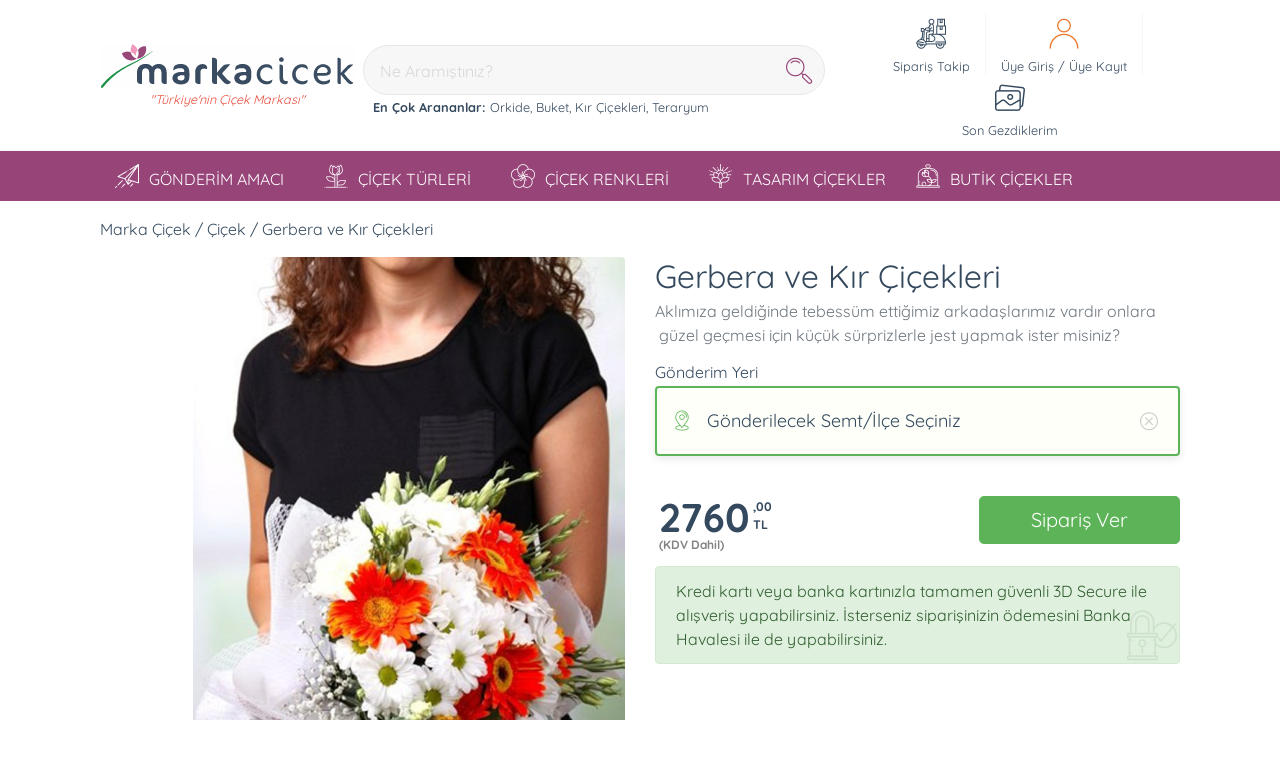

--- FILE ---
content_type: text/html; charset=UTF-8
request_url: https://www.googletagmanager.com/ns.html?id=GTM-NC6BSB8
body_size: -95
content:
<!DOCTYPE html>


<html lang=en>
<head>
  <meta charset=utf-8>
  <title>ns</title>
</head>
<body>
  

  

  
  

  

  

  

  

  

  

  

  

  

  

  

  

  

  







































<img height="1" width="1" style="border-style:none;" alt="" src="//www.googleadservices.com/pagead/conversion/858380495/?url=https%3A%2F%2Fmarkacicek.com%2Fcicek-gonder%2Fgerbera-ve-kir-cicekleri-mr1046&amp;guid=ON&amp;script=0&amp;data="/>













































</body></html>


--- FILE ---
content_type: application/javascript
request_url: https://markacicek.com/js/vue-cookies.min.js?id=11c00eeb4c7212be0acc
body_size: 790
content:
!function(){var e={expires:"1d",path:"; path=/",domain:"",secure:""},n={install:function(e){e.prototype.$cookies=this,e.$cookies=this},config:function(n,o,t,i){e.expires=n||"1d",e.path=o?"; path="+o:"; path=/",e.domain=t?"; domain="+t:"",e.secure=i?"; secure":""},get:function(e){var n=decodeURIComponent(document.cookie.replace(new RegExp("(?:(?:^|.*;)\\s*"+encodeURIComponent(e).replace(/[\-\.\+\*]/g,"\\$&")+"\\s*\\=\\s*([^;]*).*$)|^.*$"),"$1"))||null;if(n&&"{"===n.substring(0,1)&&"}"===n.substring(n.length-1,n.length))try{n=JSON.parse(n)}catch(e){return n}return n},set:function(n,o,t,i,r,a){if(!n)throw new Error("cookie name is not find in first argument");if(/^(?:expires|max\-age|path|domain|secure)$/i.test(n))throw new Error("cookie key name illegality ,Cannot be set to ['expires','max-age','path','domain','secure']\t","current key name: "+n);o&&o.constructor===Object&&(o=JSON.stringify(o));var s="";if((t=void 0===t?e.expires:t)&&0!=t)switch(t.constructor){case Number:s=t===1/0||-1===t?"; expires=Fri, 31 Dec 9999 23:59:59 GMT":"; max-age="+t;break;case String:if(/^(?:\d{1,}(y|m|d|h|min|s))$/i.test(t)){var c=t.replace(/^(\d{1,})(?:y|m|d|h|min|s)$/i,"$1");switch(t.replace(/^(?:\d{1,})(y|m|d|h|min|s)$/i,"$1").toLowerCase()){case"m":s="; max-age="+2592e3*+c;break;case"d":s="; max-age="+86400*+c;break;case"h":s="; max-age="+3600*+c;break;case"min":s="; max-age="+60*+c;break;case"s":s="; max-age="+c;break;case"y":s="; max-age="+31104e3*+c;break;default:new Error("unknown exception of 'set operation'")}}else s="; expires="+t;break;case Date:s="; expires="+t.toUTCString()}return document.cookie=encodeURIComponent(n)+"="+encodeURIComponent(o)+s+(r?"; domain="+r:e.domain)+(i?"; path="+i:e.path)+(void 0===a?e.secure:a?"; secure":""),this},remove:function(n,o,t){return!(!n||!this.isKey(n))&&(document.cookie=encodeURIComponent(n)+"=; expires=Thu, 01 Jan 1970 00:00:00 GMT"+(t?"; domain="+t:e.domain)+(o?"; path="+o:e.path),this)},isKey:function(e){return new RegExp("(?:^|;\\s*)"+encodeURIComponent(e).replace(/[\-\.\+\*]/g,"\\$&")+"\\s*\\=").test(document.cookie)},keys:function(){if(!document.cookie)return[];for(var e=document.cookie.replace(/((?:^|\s*;)[^\=]+)(?=;|$)|^\s*|\s*(?:\=[^;]*)?(?:\1|$)/g,"").split(/\s*(?:\=[^;]*)?;\s*/),n=0;n<e.length;n++)e[n]=decodeURIComponent(e[n]);return e}};"object"==typeof exports?module.exports=n:"function"==typeof define&&define.amd?define([],function(){return n}):window.Vue&&Vue.use(n),"undefined"!=typeof window&&(window.$cookies=n)}();


--- FILE ---
content_type: application/javascript
request_url: https://markacicek.com/js/vue.min.js?id=4d2477e75f29b166b225
body_size: 35550
content:
!function(t,e){"object"==typeof exports&&"undefined"!=typeof module?module.exports=e():"function"==typeof define&&define.amd?define(e):t.Vue=e()}(this,function(){"use strict";function t(t){return null==t}function e(t){return null!=t}function n(t){return!0===t}function r(t){return"string"==typeof t||"number"==typeof t||"symbol"==typeof t||"boolean"==typeof t}function i(t){return null!==t&&"object"==typeof t}function o(t){return"[object Object]"===_n.call(t)}function a(t){var e=parseFloat(String(t));return e>=0&&Math.floor(e)===e&&isFinite(t)}function s(t){return null==t?"":"object"==typeof t?JSON.stringify(t,null,2):String(t)}function c(t){var e=parseFloat(t);return isNaN(e)?t:e}function u(t,e){for(var n=Object.create(null),r=t.split(","),i=0;i<r.length;i++)n[r[i]]=!0;return e?function(t){return n[t.toLowerCase()]}:function(t){return n[t]}}function l(t,e){if(t.length){var n=t.indexOf(e);if(n>-1)return t.splice(n,1)}}function f(t,e){return Cn.call(t,e)}function p(t){var e=Object.create(null);return function(n){return e[n]||(e[n]=t(n))}}function d(t,e){function n(n){var r=arguments.length;return r?r>1?t.apply(e,arguments):t.call(e,n):t.call(e)}return n._length=t.length,n}function v(t,e){e=e||0;for(var n=t.length-e,r=new Array(n);n--;)r[n]=t[n+e];return r}function h(t,e){for(var n in e)t[n]=e[n];return t}function m(t){for(var e={},n=0;n<t.length;n++)t[n]&&h(e,t[n]);return e}function y(t,e,n){}function g(t,e){if(t===e)return!0;var n=i(t),r=i(e);if(!n||!r)return!n&&!r&&String(t)===String(e);try{var o=Array.isArray(t),a=Array.isArray(e);if(o&&a)return t.length===e.length&&t.every(function(t,n){return g(t,e[n])});if(o||a)return!1;var s=Object.keys(t),c=Object.keys(e);return s.length===c.length&&s.every(function(n){return g(t[n],e[n])})}catch(t){return!1}}function _(t,e){for(var n=0;n<t.length;n++)if(g(t[n],e))return n;return-1}function b(t){var e=!1;return function(){e||(e=!0,t.apply(this,arguments))}}function $(t){var e=(t+"").charCodeAt(0);return 36===e||95===e}function C(t,e,n,r){Object.defineProperty(t,e,{value:n,enumerable:!!r,writable:!0,configurable:!0})}function w(t){return"function"==typeof t&&/native code/.test(t.toString())}function x(t){return new rr(void 0,void 0,void 0,String(t))}function k(t,e){var n=t.componentOptions,r=new rr(t.tag,t.data,t.children,t.text,t.elm,t.context,n,t.asyncFactory);return r.ns=t.ns,r.isStatic=t.isStatic,r.key=t.key,r.isComment=t.isComment,r.fnContext=t.fnContext,r.fnOptions=t.fnOptions,r.fnScopeId=t.fnScopeId,r.isCloned=!0,e&&(t.children&&(r.children=A(t.children,!0)),n&&n.children&&(n.children=A(n.children,!0))),r}function A(t,e){for(var n=t.length,r=new Array(n),i=0;i<n;i++)r[i]=k(t[i],e);return r}function O(t,e){var n;if(i(t)&&!(t instanceof rr))return f(t,"__ob__")&&t.__ob__ instanceof lr?n=t.__ob__:ur.shouldConvert&&!Zn()&&(Array.isArray(t)||o(t))&&Object.isExtensible(t)&&!t._isVue&&(n=new lr(t)),e&&n&&n.vmCount++,n}function S(t,e,n,r,i){var o=new er,a=Object.getOwnPropertyDescriptor(t,e);if(!a||!1!==a.configurable){var s=a&&a.get,c=a&&a.set,u=!i&&O(n);Object.defineProperty(t,e,{enumerable:!0,configurable:!0,get:function(){var e=s?s.call(t):n;return er.target&&(o.depend(),u&&(u.dep.depend(),Array.isArray(e)&&function t(e){for(var n=void 0,r=0,i=e.length;r<i;r++)(n=e[r])&&n.__ob__&&n.__ob__.dep.depend(),Array.isArray(n)&&t(n)}(e))),e},set:function(e){var r=s?s.call(t):n;e===r||e!=e&&r!=r||(c?c.call(t,e):n=e,u=!i&&O(e),o.notify())}})}}function T(t,e,n){if(Array.isArray(t)&&a(e))return t.length=Math.max(t.length,e),t.splice(e,1,n),n;if(e in t&&!(e in Object.prototype))return t[e]=n,n;var r=t.__ob__;return t._isVue||r&&r.vmCount?n:r?(S(r.value,e,n),r.dep.notify(),n):(t[e]=n,n)}function E(t,e){if(Array.isArray(t)&&a(e))t.splice(e,1);else{var n=t.__ob__;t._isVue||n&&n.vmCount||f(t,e)&&(delete t[e],n&&n.dep.notify())}}function j(t,e){if(!e)return t;for(var n,r,i,a=Object.keys(e),s=0;s<a.length;s++)r=t[n=a[s]],i=e[n],f(t,n)?o(r)&&o(i)&&j(r,i):T(t,n,i);return t}function N(t,e,n){return n?function(){var r="function"==typeof e?e.call(n,n):e,i="function"==typeof t?t.call(n,n):t;return r?j(r,i):i}:e?t?function(){return j("function"==typeof e?e.call(this,this):e,"function"==typeof t?t.call(this,this):t)}:e:t}function I(t,e){return e?t?t.concat(e):Array.isArray(e)?e:[e]:t}function L(t,e,n,r){var i=Object.create(t||null);return e?h(i,e):i}function M(t,e,n){function r(r){var i=fr[r]||vr;u[r]=i(t[r],e[r],n,r)}"function"==typeof e&&(e=e.options),function(t,e){var n=t.props;if(n){var r,i,a={};if(Array.isArray(n))for(r=n.length;r--;)"string"==typeof(i=n[r])&&(a[xn(i)]={type:null});else if(o(n))for(var s in n)i=n[s],a[xn(s)]=o(i)?i:{type:i};t.props=a}}(e),function(t,e){var n=t.inject;if(n){var r=t.inject={};if(Array.isArray(n))for(var i=0;i<n.length;i++)r[n[i]]={from:n[i]};else if(o(n))for(var a in n){var s=n[a];r[a]=o(s)?h({from:a},s):{from:s}}}}(e),function(t){var e=t.directives;if(e)for(var n in e){var r=e[n];"function"==typeof r&&(e[n]={bind:r,update:r})}}(e);var i=e.extends;if(i&&(t=M(t,i,n)),e.mixins)for(var a=0,s=e.mixins.length;a<s;a++)t=M(t,e.mixins[a],n);var c,u={};for(c in t)r(c);for(c in e)f(t,c)||r(c);return u}function D(t,e,n,r){if("string"==typeof n){var i=t[e];if(f(i,n))return i[n];var o=xn(n);if(f(i,o))return i[o];var a=kn(o);return f(i,a)?i[a]:i[n]||i[o]||i[a]}}function P(t,e,n,r){var i=e[t],o=!f(n,t),a=n[t];if(R(Boolean,i.type)&&(o&&!f(i,"default")?a=!1:R(String,i.type)||""!==a&&a!==On(t)||(a=!0)),void 0===a){a=function(t,e,n){if(f(e,"default")){var r=e.default;return t&&t.$options.propsData&&void 0===t.$options.propsData[n]&&void 0!==t._props[n]?t._props[n]:"function"==typeof r&&"Function"!==F(e.type)?r.call(t):r}}(r,i,t);var s=ur.shouldConvert;ur.shouldConvert=!0,O(a),ur.shouldConvert=s}return a}function F(t){var e=t&&t.toString().match(/^\s*function (\w+)/);return e?e[1]:""}function R(t,e){if(!Array.isArray(e))return F(e)===F(t);for(var n=0,r=e.length;n<r;n++)if(F(e[n])===F(t))return!0;return!1}function H(t,e,n){if(e)for(var r=e;r=r.$parent;){var i=r.$options.errorCaptured;if(i)for(var o=0;o<i.length;o++)try{if(!1===i[o].call(r,t,e,n))return}catch(t){B(t,r,"errorCaptured hook")}}B(t,e,n)}function B(t,e,n){if(In.errorHandler)try{return In.errorHandler.call(null,t,e,n)}catch(t){U(t,null,"config.errorHandler")}U(t,e,n)}function U(t,e,n){if(!Dn&&!Pn||"undefined"==typeof console)throw t;console.error(t)}function V(){mr=!1;var t=hr.slice(0);hr.length=0;for(var e=0;e<t.length;e++)t[e]()}function z(t,e){var n;if(hr.push(function(){if(t)try{t.call(e)}catch(t){H(t,e,"nextTick")}else n&&n(e)}),mr||(mr=!0,yr?dr():pr()),!t&&"undefined"!=typeof Promise)return new Promise(function(t){n=t})}function K(t){(function t(e,n){var r,o,a=Array.isArray(e);if((a||i(e))&&!Object.isFrozen(e)){if(e.__ob__){var s=e.__ob__.dep.id;if(n.has(s))return;n.add(s)}if(a)for(r=e.length;r--;)t(e[r],n);else for(r=(o=Object.keys(e)).length;r--;)t(e[o[r]],n)}})(t,Cr),Cr.clear()}function J(t){function e(){var t=arguments,n=e.fns;if(!Array.isArray(n))return n.apply(null,arguments);for(var r=n.slice(),i=0;i<r.length;i++)r[i].apply(null,t)}return e.fns=t,e}function q(e,n,r,i,o){var a,s,c,u;for(a in e)s=e[a],c=n[a],u=wr(a),t(s)||(t(c)?(t(s.fns)&&(s=e[a]=J(s)),r(u.name,s,u.once,u.capture,u.passive,u.params)):s!==c&&(c.fns=s,e[a]=c));for(a in n)t(e[a])&&i((u=wr(a)).name,n[a],u.capture)}function W(r,i,o){function a(){o.apply(this,arguments),l(s.fns,a)}r instanceof rr&&(r=r.data.hook||(r.data.hook={}));var s,c=r[i];t(c)?s=J([a]):e(c.fns)&&n(c.merged)?(s=c).fns.push(a):s=J([c,a]),s.merged=!0,r[i]=s}function G(t,n,r,i,o){if(e(n)){if(f(n,r))return t[r]=n[r],o||delete n[r],!0;if(f(n,i))return t[r]=n[i],o||delete n[i],!0}return!1}function Z(t){return e(t)&&e(t.text)&&function(t){return!1===t}(t.isComment)}function X(i,o){var a,s,c,u,l=[];for(a=0;a<i.length;a++)t(s=i[a])||"boolean"==typeof s||(u=l[c=l.length-1],Array.isArray(s)?s.length>0&&(Z((s=X(s,(o||"")+"_"+a))[0])&&Z(u)&&(l[c]=x(u.text+s[0].text),s.shift()),l.push.apply(l,s)):r(s)?Z(u)?l[c]=x(u.text+s):""!==s&&l.push(x(s)):Z(s)&&Z(u)?l[c]=x(u.text+s.text):(n(i._isVList)&&e(s.tag)&&t(s.key)&&e(o)&&(s.key="__vlist"+o+"_"+a+"__"),l.push(s)));return l}function Y(t,e){return(t.__esModule||Yn&&"Module"===t[Symbol.toStringTag])&&(t=t.default),i(t)?e.extend(t):t}function Q(t){return t.isComment&&t.asyncFactory}function tt(t){if(Array.isArray(t))for(var n=0;n<t.length;n++){var r=t[n];if(e(r)&&(e(r.componentOptions)||Q(r)))return r}}function et(t,e,n){n?$r.$once(t,e):$r.$on(t,e)}function nt(t,e){$r.$off(t,e)}function rt(t,e,n){$r=t,q(e,n||{},et,nt),$r=void 0}function it(t,e){var n={};if(!t)return n;for(var r=0,i=t.length;r<i;r++){var o=t[r],a=o.data;if(a&&a.attrs&&a.attrs.slot&&delete a.attrs.slot,o.context!==e&&o.fnContext!==e||!a||null==a.slot)(n.default||(n.default=[])).push(o);else{var s=a.slot,c=n[s]||(n[s]=[]);"template"===o.tag?c.push.apply(c,o.children||[]):c.push(o)}}for(var u in n)n[u].every(ot)&&delete n[u];return n}function ot(t){return t.isComment&&!t.asyncFactory||" "===t.text}function at(t,e){e=e||{};for(var n=0;n<t.length;n++)Array.isArray(t[n])?at(t[n],e):e[t[n].key]=t[n].fn;return e}function st(t){for(;t&&(t=t.$parent);)if(t._inactive)return!0;return!1}function ct(t,e){if(e){if(t._directInactive=!1,st(t))return}else if(t._directInactive)return;if(t._inactive||null===t._inactive){t._inactive=!1;for(var n=0;n<t.$children.length;n++)ct(t.$children[n]);ut(t,"activated")}}function ut(t,e){var n=t.$options[e];if(n)for(var r=0,i=n.length;r<i;r++)try{n[r].call(t)}catch(n){H(n,t,e+" hook")}t._hasHookEvent&&t.$emit("hook:"+e)}function lt(){var t,e;for(Tr=!0,kr.sort(function(t,e){return t.id-e.id}),Er=0;Er<kr.length;Er++)e=(t=kr[Er]).id,Or[e]=null,t.run();var n=Ar.slice(),r=kr.slice();Er=kr.length=Ar.length=0,Or={},Sr=Tr=!1,function(t){for(var e=0;e<t.length;e++)t[e]._inactive=!0,ct(t[e],!0)}(n),function(t){for(var e=t.length;e--;){var n=t[e],r=n.vm;r._watcher===n&&r._isMounted&&ut(r,"updated")}}(r),Xn&&In.devtools&&Xn.emit("flush")}function ft(t,e,n){Ir.get=function(){return this[e][n]},Ir.set=function(t){this[e][n]=t},Object.defineProperty(t,n,Ir)}function pt(t,e,n){var r=!Zn();"function"==typeof n?(Ir.get=r?dt(e):n,Ir.set=y):(Ir.get=n.get?r&&!1!==n.cache?dt(e):n.get:y,Ir.set=n.set?n.set:y),Object.defineProperty(t,e,Ir)}function dt(t){return function(){var e=this._computedWatchers&&this._computedWatchers[t];if(e)return e.dirty&&e.evaluate(),er.target&&e.depend(),e.value}}function vt(t,e,n,r){return o(n)&&(r=n,n=n.handler),"string"==typeof n&&(n=t[n]),t.$watch(e,n,r)}function ht(t,e){if(t){for(var n=Object.create(null),r=Yn?Reflect.ownKeys(t).filter(function(e){return Object.getOwnPropertyDescriptor(t,e).enumerable}):Object.keys(t),i=0;i<r.length;i++){for(var o=r[i],a=t[o].from,s=e;s;){if(s._provided&&a in s._provided){n[o]=s._provided[a];break}s=s.$parent}if(!s&&"default"in t[o]){var c=t[o].default;n[o]="function"==typeof c?c.call(e):c}}return n}}function mt(t,n){var r,o,a,s,c;if(Array.isArray(t)||"string"==typeof t)for(r=new Array(t.length),o=0,a=t.length;o<a;o++)r[o]=n(t[o],o);else if("number"==typeof t)for(r=new Array(t),o=0;o<t;o++)r[o]=n(o+1,o);else if(i(t))for(s=Object.keys(t),r=new Array(s.length),o=0,a=s.length;o<a;o++)c=s[o],r[o]=n(t[c],c,o);return e(r)&&(r._isVList=!0),r}function yt(t,e,n,r){var i,o=this.$scopedSlots[t];if(o)n=n||{},r&&(n=h(h({},r),n)),i=o(n)||e;else{var a=this.$slots[t];a&&(a._rendered=!0),i=a||e}var s=n&&n.slot;return s?this.$createElement("template",{slot:s},i):i}function gt(t){return D(this.$options,"filters",t)||Tn}function _t(t,e,n,r){var i=In.keyCodes[e]||n;return i?Array.isArray(i)?-1===i.indexOf(t):i!==t:r?On(r)!==e:void 0}function bt(t,e,n,r,o){if(n&&i(n)){Array.isArray(n)&&(n=m(n));var a,s=function(i){if("class"===i||"style"===i||$n(i))a=t;else{var s=t.attrs&&t.attrs.type;a=r||In.mustUseProp(e,s,i)?t.domProps||(t.domProps={}):t.attrs||(t.attrs={})}i in a||(a[i]=n[i],!o)||((t.on||(t.on={}))["update:"+i]=function(t){n[i]=t})};for(var c in n)s(c)}return t}function $t(t,e){var n=this._staticTrees||(this._staticTrees=[]),r=n[t];return r&&!e?Array.isArray(r)?A(r):k(r):(wt(r=n[t]=this.$options.staticRenderFns[t].call(this._renderProxy,null,this),"__static__"+t,!1),r)}function Ct(t,e,n){return wt(t,"__once__"+e+(n?"_"+n:""),!0),t}function wt(t,e,n){if(Array.isArray(t))for(var r=0;r<t.length;r++)t[r]&&"string"!=typeof t[r]&&xt(t[r],e+"_"+r,n);else xt(t,e,n)}function xt(t,e,n){t.isStatic=!0,t.key=e,t.isOnce=n}function kt(t,e){if(e&&o(e)){var n=t.on=t.on?h({},t.on):{};for(var r in e){var i=n[r],a=e[r];n[r]=i?[].concat(i,a):a}}return t}function At(t){t._o=Ct,t._n=c,t._s=s,t._l=mt,t._t=yt,t._q=g,t._i=_,t._m=$t,t._f=gt,t._k=_t,t._b=bt,t._v=x,t._e=or,t._u=at,t._g=kt}function Ot(t,e,r,i,o){var a=o.options;this.data=t,this.props=e,this.children=r,this.parent=i,this.listeners=t.on||gn,this.injections=ht(a.inject,i),this.slots=function(){return it(r,i)};var s=Object.create(i),c=n(a._compiled),u=!c;c&&(this.$options=a,this.$slots=this.slots(),this.$scopedSlots=t.scopedSlots||gn),a._scopeId?this._c=function(t,e,n,r){var o=Et(s,t,e,n,r,u);return o&&(o.fnScopeId=a._scopeId,o.fnContext=i),o}:this._c=function(t,e,n,r){return Et(s,t,e,n,r,u)}}function St(t,e){for(var n in e)t[xn(n)]=e[n]}function Tt(r,o,a,s,c){if(!t(r)){var u=a.$options._base;if(i(r)&&(r=u.extend(r)),"function"==typeof r){var l;if(t(r.cid)&&void 0===(r=function(r,o,a){if(n(r.error)&&e(r.errorComp))return r.errorComp;if(e(r.resolved))return r.resolved;if(n(r.loading)&&e(r.loadingComp))return r.loadingComp;if(!e(r.contexts)){var s=r.contexts=[a],c=!0,u=function(){for(var t=0,e=s.length;t<e;t++)s[t].$forceUpdate()},l=b(function(t){r.resolved=Y(t,o),c||u()}),f=b(function(t){e(r.errorComp)&&(r.error=!0,u())}),p=r(l,f);return i(p)&&("function"==typeof p.then?t(r.resolved)&&p.then(l,f):e(p.component)&&"function"==typeof p.component.then&&(p.component.then(l,f),e(p.error)&&(r.errorComp=Y(p.error,o)),e(p.loading)&&(r.loadingComp=Y(p.loading,o),0===p.delay?r.loading=!0:setTimeout(function(){t(r.resolved)&&t(r.error)&&(r.loading=!0,u())},p.delay||200)),e(p.timeout)&&setTimeout(function(){t(r.resolved)&&f(null)},p.timeout))),c=!1,r.loading?r.loadingComp:r.resolved}r.contexts.push(a)}(l=r,u,a)))return function(t,e,n,r,i){var o=or();return o.asyncFactory=t,o.asyncMeta={data:e,context:n,children:r,tag:i},o}(l,o,a,s,c);o=o||{},Nt(r),e(o.model)&&function(t,n){var r=t.model&&t.model.prop||"value",i=t.model&&t.model.event||"input";(n.props||(n.props={}))[r]=n.model.value;var o=n.on||(n.on={});e(o[i])?o[i]=[n.model.callback].concat(o[i]):o[i]=n.model.callback}(r.options,o);var f=function(n,r,i){var o=r.options.props;if(!t(o)){var a={},s=n.attrs,c=n.props;if(e(s)||e(c))for(var u in o){var l=On(u);G(a,c,u,l,!0)||G(a,s,u,l,!1)}return a}}(o,r);if(n(r.options.functional))return function(t,n,r,i,o){var a=t.options,s={},c=a.props;if(e(c))for(var u in c)s[u]=P(u,c,n||gn);else e(r.attrs)&&St(s,r.attrs),e(r.props)&&St(s,r.props);var l=new Ot(r,s,o,i,t),f=a.render.call(null,l._c,l);return f instanceof rr&&(f.fnContext=i,f.fnOptions=a,r.slot&&((f.data||(f.data={})).slot=r.slot)),f}(r,f,o,a,s);var p=o.on;if(o.on=o.nativeOn,n(r.options.abstract)){var d=o.slot;o={},d&&(o.slot=d)}!function(t){t.hook||(t.hook={});for(var e=0;e<Dr.length;e++){var n=Dr[e],r=t.hook[n],i=Mr[n];t.hook[n]=r?function(t,e){return function(n,r,i,o){t(n,r,i,o),e(n,r,i,o)}}(i,r):i}}(o);var v=r.options.name||c;return new rr("vue-component-"+r.cid+(v?"-"+v:""),o,void 0,void 0,void 0,a,{Ctor:r,propsData:f,listeners:p,tag:c,children:s},l)}}}function Et(t,i,o,a,s,c){return(Array.isArray(o)||r(o))&&(s=a,a=o,o=void 0),n(c)&&(s=Fr),function(t,n,i,o,a){if(e(i)&&e(i.__ob__))return or();if(e(i)&&e(i.is)&&(n=i.is),!n)return or();var s,c,u;(Array.isArray(o)&&"function"==typeof o[0]&&((i=i||{}).scopedSlots={default:o[0]},o.length=0),a===Fr?o=function(t){return r(t)?[x(t)]:Array.isArray(t)?X(t):void 0}(o):a===Pr&&(o=function(t){for(var e=0;e<t.length;e++)if(Array.isArray(t[e]))return Array.prototype.concat.apply([],t);return t}(o)),"string"==typeof n)?(c=t.$vnode&&t.$vnode.ns||In.getTagNamespace(n),s=In.isReservedTag(n)?new rr(In.parsePlatformTagName(n),i,o,void 0,void 0,t):e(u=D(t.$options,"components",n))?Tt(u,i,t,o,n):new rr(n,i,o,void 0,void 0,t)):s=Tt(n,i,t,o);return e(s)?(c&&jt(s,c),s):or()}(t,i,o,a,s)}function jt(r,i,o){if(r.ns=i,"foreignObject"===r.tag&&(i=void 0,o=!0),e(r.children))for(var a=0,s=r.children.length;a<s;a++){var c=r.children[a];e(c.tag)&&(t(c.ns)||n(o))&&jt(c,i,o)}}function Nt(t){var e=t.options;if(t.super){var n=Nt(t.super);if(n!==t.superOptions){t.superOptions=n;var r=function(t){var e,n=t.options,r=t.extendOptions,i=t.sealedOptions;for(var o in n)n[o]!==i[o]&&(e||(e={}),e[o]=function(t,e,n){if(Array.isArray(t)){var r=[];n=Array.isArray(n)?n:[n],e=Array.isArray(e)?e:[e];for(var i=0;i<t.length;i++)(e.indexOf(t[i])>=0||n.indexOf(t[i])<0)&&r.push(t[i]);return r}return t}(n[o],r[o],i[o]));return e}(t);r&&h(t.extendOptions,r),(e=t.options=M(n,t.extendOptions)).name&&(e.components[e.name]=t)}}return e}function It(t){this._init(t)}function Lt(t){return t&&(t.Ctor.options.name||t.tag)}function Mt(t,e){return Array.isArray(t)?t.indexOf(e)>-1:"string"==typeof t?t.split(",").indexOf(e)>-1:!!function(t){return"[object RegExp]"===_n.call(t)}(t)&&t.test(e)}function Dt(t,e){var n=t.cache,r=t.keys,i=t._vnode;for(var o in n){var a=n[o];if(a){var s=Lt(a.componentOptions);s&&!e(s)&&Pt(n,o,r,i)}}}function Pt(t,e,n,r){var i=t[e];!i||r&&i.tag===r.tag||i.componentInstance.$destroy(),t[e]=null,l(n,e)}function Ft(t,n){return{staticClass:Rt(t.staticClass,n.staticClass),class:e(t.class)?[t.class,n.class]:n.class}}function Rt(t,e){return t?e?t+" "+e:t:e||""}function Ht(t){return Array.isArray(t)?function(t){for(var n,r="",i=0,o=t.length;i<o;i++)e(n=Ht(t[i]))&&""!==n&&(r&&(r+=" "),r+=n);return r}(t):i(t)?function(t){var e="";for(var n in t)t[n]&&(e&&(e+=" "),e+=n);return e}(t):"string"==typeof t?t:""}function Bt(t){return si(t)?"svg":"math"===t?"math":void 0}function Ut(t){return"string"==typeof t?document.querySelector(t)||document.createElement("div"):t}function Vt(t,e){var n=t.data.ref;if(n){var r=t.context,i=t.componentInstance||t.elm,o=r.$refs;e?Array.isArray(o[n])?l(o[n],i):o[n]===i&&(o[n]=void 0):t.data.refInFor?Array.isArray(o[n])?o[n].indexOf(i)<0&&o[n].push(i):o[n]=[i]:o[n]=i}}function zt(r,i){return r.key===i.key&&(r.tag===i.tag&&r.isComment===i.isComment&&e(r.data)===e(i.data)&&function(t,n){if("input"!==t.tag)return!0;var r,i=e(r=t.data)&&e(r=r.attrs)&&r.type,o=e(r=n.data)&&e(r=r.attrs)&&r.type;return i===o||li(i)&&li(o)}(r,i)||n(r.isAsyncPlaceholder)&&r.asyncFactory===i.asyncFactory&&t(i.asyncFactory.error))}function Kt(t,n,r){var i,o,a={};for(i=n;i<=r;++i)e(o=t[i].key)&&(a[o]=i);return a}function Jt(t,e){(t.data.directives||e.data.directives)&&function(t,e){var n,r,i,o=t===di,a=e===di,s=qt(t.data.directives,t.context),c=qt(e.data.directives,e.context),u=[],l=[];for(n in c)r=s[n],i=c[n],r?(i.oldValue=r.value,Wt(i,"update",e,t),i.def&&i.def.componentUpdated&&l.push(i)):(Wt(i,"bind",e,t),i.def&&i.def.inserted&&u.push(i));if(u.length){var f=function(){for(var n=0;n<u.length;n++)Wt(u[n],"inserted",e,t)};o?W(e,"insert",f):f()}if(l.length&&W(e,"postpatch",function(){for(var n=0;n<l.length;n++)Wt(l[n],"componentUpdated",e,t)}),!o)for(n in s)c[n]||Wt(s[n],"unbind",t,t,a)}(t,e)}function qt(t,e){var n,r,i=Object.create(null);if(!t)return i;for(n=0;n<t.length;n++)(r=t[n]).modifiers||(r.modifiers=mi),i[function(t){return t.rawName||t.name+"."+Object.keys(t.modifiers||{}).join(".")}(r)]=r,r.def=D(e.$options,"directives",r.name);return i}function Wt(t,e,n,r,i){var o=t.def&&t.def[e];if(o)try{o(n.elm,t,n,r,i)}catch(r){H(r,n.context,"directive "+t.name+" "+e+" hook")}}function Gt(n,r){var i=r.componentOptions;if(!(e(i)&&!1===i.Ctor.options.inheritAttrs||t(n.data.attrs)&&t(r.data.attrs))){var o,a,s=r.elm,c=n.data.attrs||{},u=r.data.attrs||{};for(o in e(u.__ob__)&&(u=r.data.attrs=h({},u)),u)a=u[o],c[o]!==a&&Zt(s,o,a);for(o in(Hn||Un)&&u.value!==c.value&&Zt(s,"value",u.value),c)t(u[o])&&(ni(o)?s.removeAttributeNS(ei,ri(o)):Qr(o)||s.removeAttribute(o))}}function Zt(t,e,n){if(ti(e))ii(n)?t.removeAttribute(e):(n="allowfullscreen"===e&&"EMBED"===t.tagName?"true":e,t.setAttribute(e,n));else if(Qr(e))t.setAttribute(e,ii(n)||"false"===n?"false":"true");else if(ni(e))ii(n)?t.removeAttributeNS(ei,ri(e)):t.setAttributeNS(ei,e,n);else if(ii(n))t.removeAttribute(e);else{if(Hn&&!Bn&&"TEXTAREA"===t.tagName&&"placeholder"===e&&!t.__ieph){var r=function(e){e.stopImmediatePropagation(),t.removeEventListener("input",r)};t.addEventListener("input",r),t.__ieph=!0}t.setAttribute(e,n)}}function Xt(n,r){var i=r.elm,o=r.data,a=n.data;if(!(t(o.staticClass)&&t(o.class)&&(t(a)||t(a.staticClass)&&t(a.class)))){var s=function(t){for(var n=t.data,r=t,i=t;e(i.componentInstance);)(i=i.componentInstance._vnode)&&i.data&&(n=Ft(i.data,n));for(;e(r=r.parent);)r&&r.data&&(n=Ft(n,r.data));return function(t,n){return e(t)||e(n)?Rt(t,Ht(n)):""}(n.staticClass,n.class)}(r),c=i._transitionClasses;e(c)&&(s=Rt(s,Ht(c))),s!==i._prevClass&&(i.setAttribute("class",s),i._prevClass=s)}}function Yt(t){function e(){(a||(a=[])).push(t.slice(v,i).trim()),v=i+1}var n,r,i,o,a,s=!1,c=!1,u=!1,l=!1,f=0,p=0,d=0,v=0;for(i=0;i<t.length;i++)if(r=n,n=t.charCodeAt(i),s)39===n&&92!==r&&(s=!1);else if(c)34===n&&92!==r&&(c=!1);else if(u)96===n&&92!==r&&(u=!1);else if(l)47===n&&92!==r&&(l=!1);else if(124!==n||124===t.charCodeAt(i+1)||124===t.charCodeAt(i-1)||f||p||d){switch(n){case 34:c=!0;break;case 39:s=!0;break;case 96:u=!0;break;case 40:d++;break;case 41:d--;break;case 91:p++;break;case 93:p--;break;case 123:f++;break;case 125:f--}if(47===n){for(var h=i-1,m=void 0;h>=0&&" "===(m=t.charAt(h));h--);m&&bi.test(m)||(l=!0)}}else void 0===o?(v=i+1,o=t.slice(0,i).trim()):e();if(void 0===o?o=t.slice(0,i).trim():0!==v&&e(),a)for(i=0;i<a.length;i++)o=function(t,e){var n=e.indexOf("(");return n<0?'_f("'+e+'")('+t+")":'_f("'+e.slice(0,n)+'")('+t+","+e.slice(n+1)}(o,a[i]);return o}function Qt(t){console.error("[Vue compiler]: "+t)}function te(t,e){return t?t.map(function(t){return t[e]}).filter(function(t){return t}):[]}function ee(t,e,n){(t.props||(t.props=[])).push({name:e,value:n}),t.plain=!1}function ne(t,e,n){(t.attrs||(t.attrs=[])).push({name:e,value:n}),t.plain=!1}function re(t,e,n){t.attrsMap[e]=n,t.attrsList.push({name:e,value:n})}function ie(t,e,n,r,i,o){(t.directives||(t.directives=[])).push({name:e,rawName:n,value:r,arg:i,modifiers:o}),t.plain=!1}function oe(t,e,n,r,i,o){var a;(r=r||gn).capture&&(delete r.capture,e="!"+e),r.once&&(delete r.once,e="~"+e),r.passive&&(delete r.passive,e="&"+e),"click"===e&&(r.right?(e="contextmenu",delete r.right):r.middle&&(e="mouseup")),r.native?(delete r.native,a=t.nativeEvents||(t.nativeEvents={})):a=t.events||(t.events={});var s={value:n};r!==gn&&(s.modifiers=r);var c=a[e];Array.isArray(c)?i?c.unshift(s):c.push(s):a[e]=c?i?[s,c]:[c,s]:s,t.plain=!1}function ae(t,e,n){var r=se(t,":"+e)||se(t,"v-bind:"+e);if(null!=r)return Yt(r);if(!1!==n){var i=se(t,e);if(null!=i)return JSON.stringify(i)}}function se(t,e,n){var r;if(null!=(r=t.attrsMap[e]))for(var i=t.attrsList,o=0,a=i.length;o<a;o++)if(i[o].name===e){i.splice(o,1);break}return n&&delete t.attrsMap[e],r}function ce(t,e,n){var r=n||{},i="$$v";r.trim&&(i="(typeof $$v === 'string'? $$v.trim(): $$v)"),r.number&&(i="_n("+i+")");var o=ue(e,i);t.model={value:"("+e+")",expression:'"'+e+'"',callback:"function ($$v) {"+o+"}"}}function ue(t,e){var n=function(t){if(Ur=t.length,t.indexOf("[")<0||t.lastIndexOf("]")<Ur-1)return(Kr=t.lastIndexOf("."))>-1?{exp:t.slice(0,Kr),key:'"'+t.slice(Kr+1)+'"'}:{exp:t,key:null};for(Vr=t,Kr=Jr=qr=0;!fe();)pe(zr=le())?de(zr):91===zr&&function(t){var e=1;for(Jr=Kr;!fe();)if(pe(t=le()))de(t);else if(91===t&&e++,93===t&&e--,0===e){qr=Kr;break}}(zr);return{exp:t.slice(0,Jr),key:t.slice(Jr+1,qr)}}(t);return null===n.key?t+"="+e:"$set("+n.exp+", "+n.key+", "+e+")"}function le(){return Vr.charCodeAt(++Kr)}function fe(){return Kr>=Ur}function pe(t){return 34===t||39===t}function de(t){for(var e=t;!fe()&&(t=le())!==e;);}function ve(t,e,n,r,i){e=function(t){return t._withTask||(t._withTask=function(){yr=!0;var e=t.apply(null,arguments);return yr=!1,e})}(e),n&&(e=function(t,e,n){var r=Wr;return function i(){null!==t.apply(null,arguments)&&he(e,i,n,r)}}(e,t,r)),Wr.addEventListener(t,e,Jn?{capture:r,passive:i}:r)}function he(t,e,n,r){(r||Wr).removeEventListener(t,e._withTask||e,n)}function me(n,r){if(!t(n.data.on)||!t(r.data.on)){var i=r.data.on||{},o=n.data.on||{};Wr=r.elm,function(t){if(e(t[$i])){var n=Hn?"change":"input";t[n]=[].concat(t[$i],t[n]||[]),delete t[$i]}e(t[Ci])&&(t.change=[].concat(t[Ci],t.change||[]),delete t[Ci])}(i),q(i,o,ve,he,r.context),Wr=void 0}}function ye(n,r){if(!t(n.data.domProps)||!t(r.data.domProps)){var i,o,a=r.elm,s=n.data.domProps||{},u=r.data.domProps||{};for(i in e(u.__ob__)&&(u=r.data.domProps=h({},u)),s)t(u[i])&&(a[i]="");for(i in u){if(o=u[i],"textContent"===i||"innerHTML"===i){if(r.children&&(r.children.length=0),o===s[i])continue;1===a.childNodes.length&&a.removeChild(a.childNodes[0])}if("value"===i){a._value=o;var l=t(o)?"":String(o);(function(t,n){return!t.composing&&("OPTION"===t.tagName||function(t,e){var n=!0;try{n=document.activeElement!==t}catch(t){}return n&&t.value!==e}(t,n)||function(t,n){var r=t.value,i=t._vModifiers;if(e(i)){if(i.lazy)return!1;if(i.number)return c(r)!==c(n);if(i.trim)return r.trim()!==n.trim()}return r!==n}(t,n))})(a,l)&&(a.value=l)}else a[i]=o}}}function ge(t){var e=_e(t.style);return t.staticStyle?h(t.staticStyle,e):e}function _e(t){return Array.isArray(t)?m(t):"string"==typeof t?ki(t):t}function be(n,r){var i=r.data,o=n.data;if(!(t(i.staticStyle)&&t(i.style)&&t(o.staticStyle)&&t(o.style))){var a,s,c=r.elm,u=o.staticStyle,l=o.normalizedStyle||o.style||{},f=u||l,p=_e(r.data.style)||{};r.data.normalizedStyle=e(p.__ob__)?h({},p):p;var d=function(t,e){for(var n,r={},i=t;i.componentInstance;)(i=i.componentInstance._vnode)&&i.data&&(n=ge(i.data))&&h(r,n);(n=ge(t.data))&&h(r,n);for(var o=t;o=o.parent;)o.data&&(n=ge(o.data))&&h(r,n);return r}(r);for(s in f)t(d[s])&&Si(c,s,"");for(s in d)(a=d[s])!==f[s]&&Si(c,s,null==a?"":a)}}function $e(t,e){if(e&&(e=e.trim()))if(t.classList)e.indexOf(" ")>-1?e.split(/\s+/).forEach(function(e){return t.classList.add(e)}):t.classList.add(e);else{var n=" "+(t.getAttribute("class")||"")+" ";n.indexOf(" "+e+" ")<0&&t.setAttribute("class",(n+e).trim())}}function Ce(t,e){if(e&&(e=e.trim()))if(t.classList)e.indexOf(" ")>-1?e.split(/\s+/).forEach(function(e){return t.classList.remove(e)}):t.classList.remove(e),t.classList.length||t.removeAttribute("class");else{for(var n=" "+(t.getAttribute("class")||"")+" ",r=" "+e+" ";n.indexOf(r)>=0;)n=n.replace(r," ");(n=n.trim())?t.setAttribute("class",n):t.removeAttribute("class")}}function we(t){if(t){if("object"==typeof t){var e={};return!1!==t.css&&h(e,Ni(t.name||"v")),h(e,t),e}return"string"==typeof t?Ni(t):void 0}}function xe(t){Hi(function(){Hi(t)})}function ke(t,e){var n=t._transitionClasses||(t._transitionClasses=[]);n.indexOf(e)<0&&(n.push(e),$e(t,e))}function Ae(t,e){t._transitionClasses&&l(t._transitionClasses,e),Ce(t,e)}function Oe(t,e,n){var r=Se(t,e),i=r.type,o=r.timeout,a=r.propCount;if(!i)return n();var s=i===Li?Pi:Ri,c=0,u=function(){t.removeEventListener(s,l),n()},l=function(e){e.target===t&&++c>=a&&u()};setTimeout(function(){c<a&&u()},o+1),t.addEventListener(s,l)}function Se(t,e){var n,r=window.getComputedStyle(t),i=r[Di+"Delay"].split(", "),o=r[Di+"Duration"].split(", "),a=Te(i,o),s=r[Fi+"Delay"].split(", "),c=r[Fi+"Duration"].split(", "),u=Te(s,c),l=0,f=0;return e===Li?a>0&&(n=Li,l=a,f=o.length):e===Mi?u>0&&(n=Mi,l=u,f=c.length):f=(n=(l=Math.max(a,u))>0?a>u?Li:Mi:null)?n===Li?o.length:c.length:0,{type:n,timeout:l,propCount:f,hasTransform:n===Li&&Bi.test(r[Di+"Property"])}}function Te(t,e){for(;t.length<e.length;)t=t.concat(t);return Math.max.apply(null,e.map(function(e,n){return Ee(e)+Ee(t[n])}))}function Ee(t){return 1e3*Number(t.slice(0,-1))}function je(n,r){var o=n.elm;e(o._leaveCb)&&(o._leaveCb.cancelled=!0,o._leaveCb());var a=we(n.data.transition);if(!t(a)&&!e(o._enterCb)&&1===o.nodeType){for(var s=a.css,u=a.type,l=a.enterClass,f=a.enterToClass,p=a.enterActiveClass,d=a.appearClass,v=a.appearToClass,h=a.appearActiveClass,m=a.beforeEnter,y=a.enter,g=a.afterEnter,_=a.enterCancelled,$=a.beforeAppear,C=a.appear,w=a.afterAppear,x=a.appearCancelled,k=a.duration,A=xr,O=xr.$vnode;O&&O.parent;)A=(O=O.parent).context;var S=!A._isMounted||!n.isRootInsert;if(!S||C||""===C){var T=S&&d?d:l,E=S&&h?h:p,j=S&&v?v:f,N=S&&$||m,I=S&&"function"==typeof C?C:y,L=S&&w||g,M=S&&x||_,D=c(i(k)?k.enter:k),P=!1!==s&&!Bn,F=Le(I),R=o._enterCb=b(function(){P&&(Ae(o,j),Ae(o,E)),R.cancelled?(P&&Ae(o,T),M&&M(o)):L&&L(o),o._enterCb=null});n.data.show||W(n,"insert",function(){var t=o.parentNode,e=t&&t._pending&&t._pending[n.key];e&&e.tag===n.tag&&e.elm._leaveCb&&e.elm._leaveCb(),I&&I(o,R)}),N&&N(o),P&&(ke(o,T),ke(o,E),xe(function(){ke(o,j),Ae(o,T),R.cancelled||F||(Ie(D)?setTimeout(R,D):Oe(o,u,R))})),n.data.show&&(r&&r(),I&&I(o,R)),P||F||R()}}}function Ne(n,r){function o(){x.cancelled||(n.data.show||((a.parentNode._pending||(a.parentNode._pending={}))[n.key]=n),v&&v(a),$&&(ke(a,f),ke(a,d),xe(function(){ke(a,p),Ae(a,f),x.cancelled||C||(Ie(w)?setTimeout(x,w):Oe(a,l,x))})),h&&h(a,x),$||C||x())}var a=n.elm;e(a._enterCb)&&(a._enterCb.cancelled=!0,a._enterCb());var s=we(n.data.transition);if(t(s)||1!==a.nodeType)return r();if(!e(a._leaveCb)){var u=s.css,l=s.type,f=s.leaveClass,p=s.leaveToClass,d=s.leaveActiveClass,v=s.beforeLeave,h=s.leave,m=s.afterLeave,y=s.leaveCancelled,g=s.delayLeave,_=s.duration,$=!1!==u&&!Bn,C=Le(h),w=c(i(_)?_.leave:_),x=a._leaveCb=b(function(){a.parentNode&&a.parentNode._pending&&(a.parentNode._pending[n.key]=null),$&&(Ae(a,p),Ae(a,d)),x.cancelled?($&&Ae(a,f),y&&y(a)):(r(),m&&m(a)),a._leaveCb=null});g?g(o):o()}}function Ie(t){return"number"==typeof t&&!isNaN(t)}function Le(n){if(t(n))return!1;var r=n.fns;return e(r)?Le(Array.isArray(r)?r[0]:r):(n._length||n.length)>1}function Me(t,e){!0!==e.data.show&&je(e)}function De(t,e,n){Pe(t,e,n),(Hn||Un)&&setTimeout(function(){Pe(t,e,n)},0)}function Pe(t,e,n){var r=e.value,i=t.multiple;if(!i||Array.isArray(r)){for(var o,a,s=0,c=t.options.length;s<c;s++)if(a=t.options[s],i)o=_(r,Re(a))>-1,a.selected!==o&&(a.selected=o);else if(g(Re(a),r))return void(t.selectedIndex!==s&&(t.selectedIndex=s));i||(t.selectedIndex=-1)}}function Fe(t,e){return e.every(function(e){return!g(e,t)})}function Re(t){return"_value"in t?t._value:t.value}function He(t){t.target.composing=!0}function Be(t){t.target.composing&&(t.target.composing=!1,Ue(t.target,"input"))}function Ue(t,e){var n=document.createEvent("HTMLEvents");n.initEvent(e,!0,!0),t.dispatchEvent(n)}function Ve(t){return!t.componentInstance||t.data&&t.data.transition?t:Ve(t.componentInstance._vnode)}function ze(t){var e=t&&t.componentOptions;return e&&e.Ctor.options.abstract?ze(tt(e.children)):t}function Ke(t){var e={},n=t.$options;for(var r in n.propsData)e[r]=t[r];var i=n._parentListeners;for(var o in i)e[xn(o)]=i[o];return e}function Je(t,e){if(/\d-keep-alive$/.test(e.tag))return t("keep-alive",{props:e.componentOptions.propsData})}function qe(t){t.elm._moveCb&&t.elm._moveCb(),t.elm._enterCb&&t.elm._enterCb()}function We(t){t.data.newPos=t.elm.getBoundingClientRect()}function Ge(t){var e=t.data.pos,n=t.data.newPos,r=e.left-n.left,i=e.top-n.top;if(r||i){t.data.moved=!0;var o=t.elm.style;o.transform=o.WebkitTransform="translate("+r+"px,"+i+"px)",o.transitionDuration="0s"}}function Ze(t,e){var n=e?Eo:To;return t.replace(n,function(t){return So[t]})}function Xe(t,e,n){return{type:1,tag:t,attrsList:e,attrsMap:function(t){for(var e={},n=0,r=t.length;n<r;n++)e[t[n].name]=t[n].value;return e}(e),parent:n,children:[]}}function Ye(t,e){!function(t){var e=ae(t,"key");e&&(t.key=e)}(t),t.plain=!t.key&&!t.attrsList.length,function(t){var e=ae(t,"ref");e&&(t.ref=e,t.refInFor=function(t){for(var e=t;e;){if(void 0!==e.for)return!0;e=e.parent}return!1}(t))}(t),function(t){if("slot"===t.tag)t.slotName=ae(t,"name");else{var e;"template"===t.tag?(e=se(t,"scope"),t.slotScope=e||se(t,"slot-scope")):(e=se(t,"slot-scope"))&&(t.slotScope=e);var n=ae(t,"slot");n&&(t.slotTarget='""'===n?'"default"':n,"template"===t.tag||t.slotScope||ne(t,"slot",n))}}(t),function(t){var e;(e=ae(t,"is"))&&(t.component=e),null!=se(t,"inline-template")&&(t.inlineTemplate=!0)}(t);for(var n=0;n<yo.length;n++)t=yo[n](t,e)||t;!function(t){var e,n,r,i,o,a,s,c=t.attrsList;for(e=0,n=c.length;e<n;e++)if(r=i=c[e].name,o=c[e].value,Lo.test(r))if(t.hasBindings=!0,(a=function(t){var e=r.match(Ho);if(e){var n={};return e.forEach(function(t){n[t.slice(1)]=!0}),n}}())&&(r=r.replace(Ho,"")),Ro.test(r))r=r.replace(Ro,""),o=Yt(o),s=!1,a&&(a.prop&&(s=!0,"innerHtml"===(r=xn(r))&&(r="innerHTML")),a.camel&&(r=xn(r)),a.sync&&oe(t,"update:"+xn(r),ue(o,"$event"))),s||!t.component&&$o(t.tag,t.attrsMap.type,r)?ee(t,r,o):ne(t,r,o);else if(Io.test(r))oe(t,r=r.replace(Io,""),o,a,!1);else{var u=(r=r.replace(Lo,"")).match(Fo),l=u&&u[1];l&&(r=r.slice(0,-(l.length+1))),ie(t,r,i,o,l,a)}else ne(t,r,JSON.stringify(o)),!t.component&&"muted"===r&&$o(t.tag,t.attrsMap.type,r)&&ee(t,r,"true")}(t)}function Qe(t){var e;if(e=se(t,"v-for")){var n=function(t){var e=t.match(Mo);if(e){var n={};n.for=e[2].trim();var r=e[1].trim().replace(Po,""),i=r.match(Do);return i?(n.alias=r.replace(Do,""),n.iterator1=i[1].trim(),i[2]&&(n.iterator2=i[2].trim())):n.alias=r,n}}(e);n&&h(t,n)}}function tn(t,e){t.ifConditions||(t.ifConditions=[]),t.ifConditions.push(e)}function en(t){return Xe(t.tag,t.attrsList.slice(),t.parent)}function nn(t,e,n){var r=e?"nativeOn:{":"on:{";for(var i in t)r+='"'+i+'":'+rn(i,t[i])+",";return r.slice(0,-1)+"}"}function rn(t,e){if(!e)return"function(){}";if(Array.isArray(e))return"["+e.map(function(e){return rn(t,e)}).join(",")+"]";var n=Wo.test(e.value),r=qo.test(e.value);if(e.modifiers){var i="",o="",a=[];for(var s in e.modifiers)if(Xo[s])o+=Xo[s],Go[s]&&a.push(s);else if("exact"===s){var c=e.modifiers;o+=Zo(["ctrl","shift","alt","meta"].filter(function(t){return!c[t]}).map(function(t){return"$event."+t+"Key"}).join("||"))}else a.push(s);return a.length&&(i+="if(!('button' in $event)&&"+a.map(on).join("&&")+")return null;"),o&&(i+=o),"function($event){"+i+(n?e.value+"($event)":r?"("+e.value+")($event)":e.value)+"}"}return n||r?e.value:"function($event){"+e.value+"}"}function on(t){var e=parseInt(t,10);if(e)return"$event.keyCode!=="+e;var n=Go[t];return"_k($event.keyCode,"+JSON.stringify(t)+","+JSON.stringify(n)+",$event.key)"}function an(t,e){var n=new Qo(e);return{render:"with(this){return "+(t?sn(t,n):'_c("div")')+"}",staticRenderFns:n.staticRenderFns}}function sn(t,e){if(t.staticRoot&&!t.staticProcessed)return cn(t,e);if(t.once&&!t.onceProcessed)return un(t,e);if(t.for&&!t.forProcessed)return function(t,e,n,r){var i=t.for,o=t.alias,a=t.iterator1?","+t.iterator1:"",s=t.iterator2?","+t.iterator2:"";return t.forProcessed=!0,"_l(("+i+"),function("+o+a+s+"){return "+sn(t,e)+"})"}(t,e);if(t.if&&!t.ifProcessed)return ln(t,e);if("template"!==t.tag||t.slotTarget){if("slot"===t.tag)return function(t,e){var n=t.slotName||'"default"',r=pn(t,e),i="_t("+n+(r?","+r:""),o=t.attrs&&"{"+t.attrs.map(function(t){return xn(t.name)+":"+t.value}).join(",")+"}",a=t.attrsMap["v-bind"];return!o&&!a||r||(i+=",null"),o&&(i+=","+o),a&&(i+=(o?"":",null")+","+a),i+")"}(t,e);var n;if(t.component)n=function(t,e,n){var r=e.inlineTemplate?null:pn(e,n,!0);return"_c("+t+","+fn(e,n)+(r?","+r:"")+")"}(t.component,t,e);else{var r=t.plain?void 0:fn(t,e),i=t.inlineTemplate?null:pn(t,e,!0);n="_c('"+t.tag+"'"+(r?","+r:"")+(i?","+i:"")+")"}for(var o=0;o<e.transforms.length;o++)n=e.transforms[o](t,n);return n}return pn(t,e)||"void 0"}function cn(t,e){return t.staticProcessed=!0,e.staticRenderFns.push("with(this){return "+sn(t,e)+"}"),"_m("+(e.staticRenderFns.length-1)+(t.staticInFor?",true":"")+")"}function un(t,e){if(t.onceProcessed=!0,t.if&&!t.ifProcessed)return ln(t,e);if(t.staticInFor){for(var n="",r=t.parent;r;){if(r.for){n=r.key;break}r=r.parent}return n?"_o("+sn(t,e)+","+e.onceId+++","+n+")":sn(t,e)}return cn(t,e)}function ln(t,e,n,r){return t.ifProcessed=!0,function t(e,n,r,i){function o(t){return r?r(t,n):t.once?un(t,n):sn(t,n)}if(!e.length)return i||"_e()";var a=e.shift();return a.exp?"("+a.exp+")?"+o(a.block)+":"+t(e,n,r,i):""+o(a.block)}(t.ifConditions.slice(),e,n,r)}function fn(t,e){var n="{",r=function(t,e){var n=t.directives;if(n){var r,i,o,a,s="directives:[",c=!1;for(r=0,i=n.length;r<i;r++){o=n[r],a=!0;var u=e.directives[o.name];u&&(a=!!u(t,o,e.warn)),a&&(c=!0,s+='{name:"'+o.name+'",rawName:"'+o.rawName+'"'+(o.value?",value:("+o.value+"),expression:"+JSON.stringify(o.value):"")+(o.arg?',arg:"'+o.arg+'"':"")+(o.modifiers?",modifiers:"+JSON.stringify(o.modifiers):"")+"},")}return c?s.slice(0,-1)+"]":void 0}}(t,e);r&&(n+=r+","),t.key&&(n+="key:"+t.key+","),t.ref&&(n+="ref:"+t.ref+","),t.refInFor&&(n+="refInFor:true,"),t.pre&&(n+="pre:true,"),t.component&&(n+='tag:"'+t.tag+'",');for(var i=0;i<e.dataGenFns.length;i++)n+=e.dataGenFns[i](t);if(t.attrs&&(n+="attrs:{"+vn(t.attrs)+"},"),t.props&&(n+="domProps:{"+vn(t.props)+"},"),t.events&&(n+=nn(t.events,!1,e.warn)+","),t.nativeEvents&&(n+=nn(t.nativeEvents,!0,e.warn)+","),t.slotTarget&&!t.slotScope&&(n+="slot:"+t.slotTarget+","),t.scopedSlots&&(n+=function(t,e){return"scopedSlots:_u(["+Object.keys(t).map(function(n){return function t(e,n,r){if(n.for&&!n.forProcessed)return function(e,n,r){var i=n.for,o=n.alias,a=n.iterator1?","+n.iterator1:"",s=n.iterator2?","+n.iterator2:"";return n.forProcessed=!0,"_l(("+i+"),function("+o+a+s+"){return "+t(e,n,r)+"})"}(e,n,r);return"{key:"+e+",fn:function("+String(n.slotScope)+"){return "+("template"===n.tag?n.if?n.if+"?"+(pn(n,r)||"undefined")+":undefined":pn(n,r)||"undefined":sn(n,r))+"}}"}(n,t[n],e)}).join(",")+"])"}(t.scopedSlots,e)+","),t.model&&(n+="model:{value:"+t.model.value+",callback:"+t.model.callback+",expression:"+t.model.expression+"},"),t.inlineTemplate){var o=function(t,e){var n=t.children[0];if(1===n.type){var r=an(n,e.options);return"inlineTemplate:{render:function(){"+r.render+"},staticRenderFns:["+r.staticRenderFns.map(function(t){return"function(){"+t+"}"}).join(",")+"]}"}}(t,e);o&&(n+=o+",")}return n=n.replace(/,$/,"")+"}",t.wrapData&&(n=t.wrapData(n)),t.wrapListeners&&(n=t.wrapListeners(n)),n}function pn(t,e,n,r,i){var o=t.children;if(o.length){var a=o[0];if(1===o.length&&a.for&&"template"!==a.tag&&"slot"!==a.tag)return(r||sn)(a,e);var s=n?function(t,e){for(var n=0,r=0;r<t.length;r++){var i=t[r];if(1===i.type){if(dn(i)||i.ifConditions&&i.ifConditions.some(function(t){return dn(t.block)})){n=2;break}(e(i)||i.ifConditions&&i.ifConditions.some(function(t){return e(t.block)}))&&(n=1)}}return n}(o,e.maybeComponent):0,c=i||function(t,e){return 1===t.type?sn(t,e):3===t.type&&t.isComment?function(t){return"_e("+JSON.stringify(t.text)+")"}(t):function(t){return"_v("+(2===t.type?t.expression:hn(JSON.stringify(t.text)))+")"}(t)};return"["+o.map(function(t){return c(t,e)}).join(",")+"]"+(s?","+s:"")}}function dn(t){return void 0!==t.for||"template"===t.tag||"slot"===t.tag}function vn(t){for(var e="",n=0;n<t.length;n++){var r=t[n];e+='"'+r.name+'":'+hn(r.value)+","}return e.slice(0,-1)}function hn(t){return t.replace(/\u2028/g,"\\u2028").replace(/\u2029/g,"\\u2029")}function mn(t,e){try{return new Function(t)}catch(n){return e.push({err:n,code:t}),y}}function yn(t){return(ko=ko||document.createElement("div")).innerHTML=t?'<a href="\n"/>':'<div a="\n"/>',ko.innerHTML.indexOf("&#10;")>0}var gn=Object.freeze({}),_n=Object.prototype.toString,bn=u("slot,component",!0),$n=u("key,ref,slot,slot-scope,is"),Cn=Object.prototype.hasOwnProperty,wn=/-(\w)/g,xn=p(function(t){return t.replace(wn,function(t,e){return e?e.toUpperCase():""})}),kn=p(function(t){return t.charAt(0).toUpperCase()+t.slice(1)}),An=/\B([A-Z])/g,On=p(function(t){return t.replace(An,"-$1").toLowerCase()}),Sn=function(t,e,n){return!1},Tn=function(t){return t},En="data-server-rendered",jn=["component","directive","filter"],Nn=["beforeCreate","created","beforeMount","mounted","beforeUpdate","updated","beforeDestroy","destroyed","activated","deactivated","errorCaptured"],In={optionMergeStrategies:Object.create(null),silent:!1,productionTip:!1,devtools:!1,performance:!1,errorHandler:null,warnHandler:null,ignoredElements:[],keyCodes:Object.create(null),isReservedTag:Sn,isReservedAttr:Sn,isUnknownElement:Sn,getTagNamespace:y,parsePlatformTagName:Tn,mustUseProp:Sn,_lifecycleHooks:Nn},Ln=/[^\w.$]/,Mn="__proto__"in{},Dn="undefined"!=typeof window,Pn="undefined"!=typeof WXEnvironment&&!!WXEnvironment.platform,Fn=Pn&&WXEnvironment.platform.toLowerCase(),Rn=Dn&&window.navigator.userAgent.toLowerCase(),Hn=Rn&&/msie|trident/.test(Rn),Bn=Rn&&Rn.indexOf("msie 9.0")>0,Un=Rn&&Rn.indexOf("edge/")>0,Vn=Rn&&Rn.indexOf("android")>0||"android"===Fn,zn=Rn&&/iphone|ipad|ipod|ios/.test(Rn)||"ios"===Fn,Kn=(Rn&&/chrome\/\d+/.test(Rn),{}.watch),Jn=!1;if(Dn)try{var qn={};Object.defineProperty(qn,"passive",{get:function(){Jn=!0}}),window.addEventListener("test-passive",null,qn)}catch(t){}var Wn,Gn,Zn=function(){return void 0===Wn&&(Wn=!Dn&&"undefined"!=typeof global&&"server"===global.process.env.VUE_ENV),Wn},Xn=Dn&&window.__VUE_DEVTOOLS_GLOBAL_HOOK__,Yn="undefined"!=typeof Symbol&&w(Symbol)&&"undefined"!=typeof Reflect&&w(Reflect.ownKeys);Gn="undefined"!=typeof Set&&w(Set)?Set:function(){function t(){this.set=Object.create(null)}return t.prototype.has=function(t){return!0===this.set[t]},t.prototype.add=function(t){this.set[t]=!0},t.prototype.clear=function(){this.set=Object.create(null)},t}();var Qn=y,tr=0,er=function(){this.id=tr++,this.subs=[]};er.prototype.addSub=function(t){this.subs.push(t)},er.prototype.removeSub=function(t){l(this.subs,t)},er.prototype.depend=function(){er.target&&er.target.addDep(this)},er.prototype.notify=function(){for(var t=this.subs.slice(),e=0,n=t.length;e<n;e++)t[e].update()},er.target=null;var nr=[],rr=function(t,e,n,r,i,o,a,s){this.tag=t,this.data=e,this.children=n,this.text=r,this.elm=i,this.ns=void 0,this.context=o,this.fnContext=void 0,this.fnOptions=void 0,this.fnScopeId=void 0,this.key=e&&e.key,this.componentOptions=a,this.componentInstance=void 0,this.parent=void 0,this.raw=!1,this.isStatic=!1,this.isRootInsert=!0,this.isComment=!1,this.isCloned=!1,this.isOnce=!1,this.asyncFactory=s,this.asyncMeta=void 0,this.isAsyncPlaceholder=!1},ir={child:{configurable:!0}};ir.child.get=function(){return this.componentInstance},Object.defineProperties(rr.prototype,ir);var or=function(t){void 0===t&&(t="");var e=new rr;return e.text=t,e.isComment=!0,e},ar=Array.prototype,sr=Object.create(ar);["push","pop","shift","unshift","splice","sort","reverse"].forEach(function(t){var e=ar[t];C(sr,t,function(){for(var n=[],r=arguments.length;r--;)n[r]=arguments[r];var i,o=e.apply(this,n),a=this.__ob__;switch(t){case"push":case"unshift":i=n;break;case"splice":i=n.slice(2)}return i&&a.observeArray(i),a.dep.notify(),o})});var cr=Object.getOwnPropertyNames(sr),ur={shouldConvert:!0},lr=function(t){this.value=t,this.dep=new er,this.vmCount=0,C(t,"__ob__",this),Array.isArray(t)?((Mn?function(t,e,n){t.__proto__=e}:function(t,e,n){for(var r=0,i=n.length;r<i;r++){var o=n[r];C(t,o,e[o])}})(t,sr,cr),this.observeArray(t)):this.walk(t)};lr.prototype.walk=function(t){for(var e=Object.keys(t),n=0;n<e.length;n++)S(t,e[n],t[e[n]])},lr.prototype.observeArray=function(t){for(var e=0,n=t.length;e<n;e++)O(t[e])};var fr=In.optionMergeStrategies;fr.data=function(t,e,n){return n?N(t,e,n):e&&"function"!=typeof e?t:N(t,e)},Nn.forEach(function(t){fr[t]=I}),jn.forEach(function(t){fr[t+"s"]=L}),fr.watch=function(t,e,n,r){if(t===Kn&&(t=void 0),e===Kn&&(e=void 0),!e)return Object.create(t||null);if(!t)return e;var i={};for(var o in h(i,t),e){var a=i[o],s=e[o];a&&!Array.isArray(a)&&(a=[a]),i[o]=a?a.concat(s):Array.isArray(s)?s:[s]}return i},fr.props=fr.methods=fr.inject=fr.computed=function(t,e,n,r){if(!t)return e;var i=Object.create(null);return h(i,t),e&&h(i,e),i},fr.provide=N;var pr,dr,vr=function(t,e){return void 0===e?t:e},hr=[],mr=!1,yr=!1;if("undefined"!=typeof setImmediate&&w(setImmediate))dr=function(){setImmediate(V)};else if("undefined"==typeof MessageChannel||!w(MessageChannel)&&"[object MessageChannelConstructor]"!==MessageChannel.toString())dr=function(){setTimeout(V,0)};else{var gr=new MessageChannel,_r=gr.port2;gr.port1.onmessage=V,dr=function(){_r.postMessage(1)}}if("undefined"!=typeof Promise&&w(Promise)){var br=Promise.resolve();pr=function(){br.then(V),zn&&setTimeout(y)}}else pr=dr;var $r,Cr=new Gn,wr=p(function(t){var e="&"===t.charAt(0),n="~"===(t=e?t.slice(1):t).charAt(0),r="!"===(t=n?t.slice(1):t).charAt(0);return{name:t=r?t.slice(1):t,once:n,capture:r,passive:e}}),xr=null,kr=[],Ar=[],Or={},Sr=!1,Tr=!1,Er=0,jr=0,Nr=function(t,e,n,r,i){this.vm=t,i&&(t._watcher=this),t._watchers.push(this),r?(this.deep=!!r.deep,this.user=!!r.user,this.lazy=!!r.lazy,this.sync=!!r.sync):this.deep=this.user=this.lazy=this.sync=!1,this.cb=n,this.id=++jr,this.active=!0,this.dirty=this.lazy,this.deps=[],this.newDeps=[],this.depIds=new Gn,this.newDepIds=new Gn,this.expression="","function"==typeof e?this.getter=e:(this.getter=function(t){if(!Ln.test(t)){var e=t.split(".");return function(t){for(var n=0;n<e.length;n++){if(!t)return;t=t[e[n]]}return t}}}(e),this.getter||(this.getter=function(){})),this.value=this.lazy?void 0:this.get()};Nr.prototype.get=function(){!function(t){er.target&&nr.push(er.target),er.target=t}(this);var t,e=this.vm;try{t=this.getter.call(e,e)}catch(t){if(!this.user)throw t;H(t,e,'getter for watcher "'+this.expression+'"')}finally{this.deep&&K(t),er.target=nr.pop(),this.cleanupDeps()}return t},Nr.prototype.addDep=function(t){var e=t.id;this.newDepIds.has(e)||(this.newDepIds.add(e),this.newDeps.push(t),this.depIds.has(e)||t.addSub(this))},Nr.prototype.cleanupDeps=function(){for(var t=this.deps.length;t--;){var e=this.deps[t];this.newDepIds.has(e.id)||e.removeSub(this)}var n=this.depIds;this.depIds=this.newDepIds,this.newDepIds=n,this.newDepIds.clear(),n=this.deps,this.deps=this.newDeps,this.newDeps=n,this.newDeps.length=0},Nr.prototype.update=function(){this.lazy?this.dirty=!0:this.sync?this.run():function(t){var e=t.id;if(null==Or[e]){if(Or[e]=!0,Tr){for(var n=kr.length-1;n>Er&&kr[n].id>t.id;)n--;kr.splice(n+1,0,t)}else kr.push(t);Sr||(Sr=!0,z(lt))}}(this)},Nr.prototype.run=function(){if(this.active){var t=this.get();if(t!==this.value||i(t)||this.deep){var e=this.value;if(this.value=t,this.user)try{this.cb.call(this.vm,t,e)}catch(t){H(t,this.vm,'callback for watcher "'+this.expression+'"')}else this.cb.call(this.vm,t,e)}}},Nr.prototype.evaluate=function(){this.value=this.get(),this.dirty=!1},Nr.prototype.depend=function(){for(var t=this.deps.length;t--;)this.deps[t].depend()},Nr.prototype.teardown=function(){if(this.active){this.vm._isBeingDestroyed||l(this.vm._watchers,this);for(var t=this.deps.length;t--;)this.deps[t].removeSub(this);this.active=!1}};var Ir={enumerable:!0,configurable:!0,get:y,set:y},Lr={lazy:!0};At(Ot.prototype);var Mr={init:function(t,n,r,i){if(!t.componentInstance||t.componentInstance._isDestroyed)(t.componentInstance=function(t,n,r,i){var o={_isComponent:!0,parent:xr,_parentVnode:t,_parentElm:r||null,_refElm:i||null},a=t.data.inlineTemplate;return e(a)&&(o.render=a.render,o.staticRenderFns=a.staticRenderFns),new t.componentOptions.Ctor(o)}(t,0,r,i)).$mount(n?t.elm:void 0,n);else if(t.data.keepAlive){var o=t;Mr.prepatch(o,o)}},prepatch:function(t,e){var n=e.componentOptions;!function(t,e,n,r,i){var o=!!(i||t.$options._renderChildren||r.data.scopedSlots||t.$scopedSlots!==gn);if(t.$options._parentVnode=r,t.$vnode=r,t._vnode&&(t._vnode.parent=r),t.$options._renderChildren=i,t.$attrs=r.data&&r.data.attrs||gn,t.$listeners=n||gn,e&&t.$options.props){ur.shouldConvert=!1;for(var a=t._props,s=t.$options._propKeys||[],c=0;c<s.length;c++){var u=s[c];a[u]=P(u,t.$options.props,e,t)}ur.shouldConvert=!0,t.$options.propsData=e}if(n){var l=t.$options._parentListeners;t.$options._parentListeners=n,rt(t,n,l)}o&&(t.$slots=it(i,r.context),t.$forceUpdate())}(e.componentInstance=t.componentInstance,n.propsData,n.listeners,e,n.children)},insert:function(t){var e=t.context,n=t.componentInstance;n._isMounted||(n._isMounted=!0,ut(n,"mounted")),t.data.keepAlive&&(e._isMounted?function(t){t._inactive=!1,Ar.push(t)}(n):ct(n,!0))},destroy:function(t){var e=t.componentInstance;e._isDestroyed||(t.data.keepAlive?function t(e,n){if(!(n&&(e._directInactive=!0,st(e))||e._inactive)){e._inactive=!0;for(var r=0;r<e.$children.length;r++)t(e.$children[r]);ut(e,"deactivated")}}(e,!0):e.$destroy())}},Dr=Object.keys(Mr),Pr=1,Fr=2,Rr=0;It.prototype._init=function(t){this._uid=Rr++,this._isVue=!0,t&&t._isComponent?function(t,e){var n=t.$options=Object.create(t.constructor.options),r=e._parentVnode;n.parent=e.parent,n._parentVnode=r,n._parentElm=e._parentElm,n._refElm=e._refElm;var i=r.componentOptions;n.propsData=i.propsData,n._parentListeners=i.listeners,n._renderChildren=i.children,n._componentTag=i.tag,e.render&&(n.render=e.render,n.staticRenderFns=e.staticRenderFns)}(this,t):this.$options=M(Nt(this.constructor),t||{},this),this._renderProxy=this,this._self=this,function(t){var e=t.$options,n=e.parent;if(n&&!e.abstract){for(;n.$options.abstract&&n.$parent;)n=n.$parent;n.$children.push(t)}t.$parent=n,t.$root=n?n.$root:t,t.$children=[],t.$refs={},t._watcher=null,t._inactive=null,t._directInactive=!1,t._isMounted=!1,t._isDestroyed=!1,t._isBeingDestroyed=!1}(this),function(t){t._events=Object.create(null),t._hasHookEvent=!1;var e=t.$options._parentListeners;e&&rt(t,e)}(this),function(t){t._vnode=null,t._staticTrees=null;var e=t.$options,n=t.$vnode=e._parentVnode,r=n&&n.context;t.$slots=it(e._renderChildren,r),t.$scopedSlots=gn,t._c=function(e,n,r,i){return Et(t,e,n,r,i,!1)},t.$createElement=function(e,n,r,i){return Et(t,e,n,r,i,!0)};var i=n&&n.data;S(t,"$attrs",i&&i.attrs||gn,0,!0),S(t,"$listeners",e._parentListeners||gn,0,!0)}(this),ut(this,"beforeCreate"),function(t){var e=ht(t.$options.inject,t);e&&(ur.shouldConvert=!1,Object.keys(e).forEach(function(n){S(t,n,e[n])}),ur.shouldConvert=!0)}(this),function(t){t._watchers=[];var e=t.$options;e.props&&function(t,e){var n=t.$options.propsData||{},r=t._props={},i=t.$options._propKeys=[],o=!t.$parent;ur.shouldConvert=o;var a=function(o){i.push(o);var a=P(o,e,n,t);S(r,o,a),o in t||ft(t,"_props",o)};for(var s in e)a(s);ur.shouldConvert=!0}(t,e.props),e.methods&&function(t,e){for(var n in t.$options.props,e)t[n]=null==e[n]?y:d(e[n],t)}(t,e.methods),e.data?function(t){var e=t.$options.data;o(e=t._data="function"==typeof e?function(t,e){try{return t.call(e,e)}catch(t){return H(t,e,"data()"),{}}}(e,t):e||{})||(e={});for(var n=Object.keys(e),r=t.$options.props,i=(t.$options.methods,n.length);i--;){var a=n[i];r&&f(r,a)||$(a)||ft(t,"_data",a)}O(e,!0)}(t):O(t._data={},!0),e.computed&&function(t,e){var n=t._computedWatchers=Object.create(null),r=Zn();for(var i in e){var o=e[i],a="function"==typeof o?o:o.get;r||(n[i]=new Nr(t,a||y,y,Lr)),i in t||pt(t,i,o)}}(t,e.computed),e.watch&&e.watch!==Kn&&function(t,e){for(var n in e){var r=e[n];if(Array.isArray(r))for(var i=0;i<r.length;i++)vt(t,n,r[i]);else vt(t,n,r)}}(t,e.watch)}(this),function(t){var e=t.$options.provide;e&&(t._provided="function"==typeof e?e.call(t):e)}(this),ut(this,"created"),this.$options.el&&this.$mount(this.$options.el)},function(t){var e={get:function(){return this._data}},n={get:function(){return this._props}};Object.defineProperty(t.prototype,"$data",e),Object.defineProperty(t.prototype,"$props",n),t.prototype.$set=T,t.prototype.$delete=E,t.prototype.$watch=function(t,e,n){if(o(e))return vt(this,t,e,n);(n=n||{}).user=!0;var r=new Nr(this,t,e,n);return n.immediate&&e.call(this,r.value),function(){r.teardown()}}}(It),function(t){var e=/^hook:/;t.prototype.$on=function(t,n){if(Array.isArray(t))for(var r=0,i=t.length;r<i;r++)this.$on(t[r],n);else(this._events[t]||(this._events[t]=[])).push(n),e.test(t)&&(this._hasHookEvent=!0);return this},t.prototype.$once=function(t,e){function n(){r.$off(t,n),e.apply(r,arguments)}var r=this;return n.fn=e,r.$on(t,n),r},t.prototype.$off=function(t,e){if(!arguments.length)return this._events=Object.create(null),this;if(Array.isArray(t)){for(var n=0,r=t.length;n<r;n++)this.$off(t[n],e);return this}var i=this._events[t];if(!i)return this;if(!e)return this._events[t]=null,this;if(e)for(var o,a=i.length;a--;)if((o=i[a])===e||o.fn===e){i.splice(a,1);break}return this},t.prototype.$emit=function(t){var e=this,n=e._events[t];if(n){n=n.length>1?v(n):n;for(var r=v(arguments,1),i=0,o=n.length;i<o;i++)try{n[i].apply(e,r)}catch(n){H(n,e,'event handler for "'+t+'"')}}return e}}(It),function(t){t.prototype._update=function(t,e){this._isMounted&&ut(this,"beforeUpdate");var n=this.$el,r=this._vnode,i=xr;xr=this,this._vnode=t,r?this.$el=this.__patch__(r,t):(this.$el=this.__patch__(this.$el,t,e,!1,this.$options._parentElm,this.$options._refElm),this.$options._parentElm=this.$options._refElm=null),xr=i,n&&(n.__vue__=null),this.$el&&(this.$el.__vue__=this),this.$vnode&&this.$parent&&this.$vnode===this.$parent._vnode&&(this.$parent.$el=this.$el)},t.prototype.$forceUpdate=function(){this._watcher&&this._watcher.update()},t.prototype.$destroy=function(){if(!this._isBeingDestroyed){ut(this,"beforeDestroy"),this._isBeingDestroyed=!0;var t=this.$parent;!t||t._isBeingDestroyed||this.$options.abstract||l(t.$children,this),this._watcher&&this._watcher.teardown();for(var e=this._watchers.length;e--;)this._watchers[e].teardown();this._data.__ob__&&this._data.__ob__.vmCount--,this._isDestroyed=!0,this.__patch__(this._vnode,null),ut(this,"destroyed"),this.$off(),this.$el&&(this.$el.__vue__=null),this.$vnode&&(this.$vnode.parent=null)}}}(It),function(t){At(t.prototype),t.prototype.$nextTick=function(t){return z(t,this)},t.prototype._render=function(){var t,e=this,n=e.$options,r=n.render,i=n._parentVnode;if(e._isMounted)for(var o in e.$slots){var a=e.$slots[o];(a._rendered||a[0]&&a[0].elm)&&(e.$slots[o]=A(a,!0))}e.$scopedSlots=i&&i.data.scopedSlots||gn,e.$vnode=i;try{t=r.call(e._renderProxy,e.$createElement)}catch(n){H(n,e,"render"),t=e._vnode}return t instanceof rr||(t=or()),t.parent=i,t}}(It);var Hr=[String,RegExp,Array],Br={KeepAlive:{name:"keep-alive",abstract:!0,props:{include:Hr,exclude:Hr,max:[String,Number]},created:function(){this.cache=Object.create(null),this.keys=[]},destroyed:function(){for(var t in this.cache)Pt(this.cache,t,this.keys)},watch:{include:function(t){Dt(this,function(e){return Mt(t,e)})},exclude:function(t){Dt(this,function(e){return!Mt(t,e)})}},render:function(){var t=this.$slots.default,e=tt(t),n=e&&e.componentOptions;if(n){var r=Lt(n),i=this.include,o=this.exclude;if(i&&(!r||!Mt(i,r))||o&&r&&Mt(o,r))return e;var a=this.cache,s=this.keys,c=null==e.key?n.Ctor.cid+(n.tag?"::"+n.tag:""):e.key;a[c]?(e.componentInstance=a[c].componentInstance,l(s,c),s.push(c)):(a[c]=e,s.push(c),this.max&&s.length>parseInt(this.max)&&Pt(a,s[0],s,this._vnode)),e.data.keepAlive=!0}return e||t&&t[0]}}};!function(t){var e={get:function(){return In}};Object.defineProperty(t,"config",e),t.util={warn:Qn,extend:h,mergeOptions:M,defineReactive:S},t.set=T,t.delete=E,t.nextTick=z,t.options=Object.create(null),jn.forEach(function(e){t.options[e+"s"]=Object.create(null)}),t.options._base=t,h(t.options.components,Br),function(t){t.use=function(t){var e=this._installedPlugins||(this._installedPlugins=[]);if(e.indexOf(t)>-1)return this;var n=v(arguments,1);return n.unshift(this),"function"==typeof t.install?t.install.apply(t,n):"function"==typeof t&&t.apply(null,n),e.push(t),this}}(t),function(t){t.mixin=function(t){return this.options=M(this.options,t),this}}(t),function(t){t.cid=0;var e=1;t.extend=function(t){t=t||{};var n=this,r=n.cid,i=t._Ctor||(t._Ctor={});if(i[r])return i[r];var o=t.name||n.options.name,a=function(t){this._init(t)};return(a.prototype=Object.create(n.prototype)).constructor=a,a.cid=e++,a.options=M(n.options,t),a.super=n,a.options.props&&function(t){var e=t.options.props;for(var n in e)ft(t.prototype,"_props",n)}(a),a.options.computed&&function(t){var e=t.options.computed;for(var n in e)pt(t.prototype,n,e[n])}(a),a.extend=n.extend,a.mixin=n.mixin,a.use=n.use,jn.forEach(function(t){a[t]=n[t]}),o&&(a.options.components[o]=a),a.superOptions=n.options,a.extendOptions=t,a.sealedOptions=h({},a.options),i[r]=a,a}}(t),function(t){jn.forEach(function(e){t[e]=function(t,n){return n?("component"===e&&o(n)&&(n.name=n.name||t,n=this.options._base.extend(n)),"directive"===e&&"function"==typeof n&&(n={bind:n,update:n}),this.options[e+"s"][t]=n,n):this.options[e+"s"][t]}})}(t)}(It),Object.defineProperty(It.prototype,"$isServer",{get:Zn}),Object.defineProperty(It.prototype,"$ssrContext",{get:function(){return this.$vnode&&this.$vnode.ssrContext}}),It.version="2.5.13";var Ur,Vr,zr,Kr,Jr,qr,Wr,Gr,Zr=u("style,class"),Xr=u("input,textarea,option,select,progress"),Yr=function(t,e,n){return"value"===n&&Xr(t)&&"button"!==e||"selected"===n&&"option"===t||"checked"===n&&"input"===t||"muted"===n&&"video"===t},Qr=u("contenteditable,draggable,spellcheck"),ti=u("allowfullscreen,async,autofocus,autoplay,checked,compact,controls,declare,default,defaultchecked,defaultmuted,defaultselected,defer,disabled,enabled,formnovalidate,hidden,indeterminate,inert,ismap,itemscope,loop,multiple,muted,nohref,noresize,noshade,novalidate,nowrap,open,pauseonexit,readonly,required,reversed,scoped,seamless,selected,sortable,translate,truespeed,typemustmatch,visible"),ei="http://www.w3.org/1999/xlink",ni=function(t){return":"===t.charAt(5)&&"xlink"===t.slice(0,5)},ri=function(t){return ni(t)?t.slice(6,t.length):""},ii=function(t){return null==t||!1===t},oi={svg:"http://www.w3.org/2000/svg",math:"http://www.w3.org/1998/Math/MathML"},ai=u("html,body,base,head,link,meta,style,title,address,article,aside,footer,header,h1,h2,h3,h4,h5,h6,hgroup,nav,section,div,dd,dl,dt,figcaption,figure,picture,hr,img,li,main,ol,p,pre,ul,a,b,abbr,bdi,bdo,br,cite,code,data,dfn,em,i,kbd,mark,q,rp,rt,rtc,ruby,s,samp,small,span,strong,sub,sup,time,u,var,wbr,area,audio,map,track,video,embed,object,param,source,canvas,script,noscript,del,ins,caption,col,colgroup,table,thead,tbody,td,th,tr,button,datalist,fieldset,form,input,label,legend,meter,optgroup,option,output,progress,select,textarea,details,dialog,menu,menuitem,summary,content,element,shadow,template,blockquote,iframe,tfoot"),si=u("svg,animate,circle,clippath,cursor,defs,desc,ellipse,filter,font-face,foreignObject,g,glyph,image,line,marker,mask,missing-glyph,path,pattern,polygon,polyline,rect,switch,symbol,text,textpath,tspan,use,view",!0),ci=function(t){return ai(t)||si(t)},ui=Object.create(null),li=u("text,number,password,search,email,tel,url"),fi=Object.freeze({createElement:function(t,e){var n=document.createElement(t);return"select"!==t?n:(e.data&&e.data.attrs&&void 0!==e.data.attrs.multiple&&n.setAttribute("multiple","multiple"),n)},createElementNS:function(t,e){return document.createElementNS(oi[t],e)},createTextNode:function(t){return document.createTextNode(t)},createComment:function(t){return document.createComment(t)},insertBefore:function(t,e,n){t.insertBefore(e,n)},removeChild:function(t,e){t.removeChild(e)},appendChild:function(t,e){t.appendChild(e)},parentNode:function(t){return t.parentNode},nextSibling:function(t){return t.nextSibling},tagName:function(t){return t.tagName},setTextContent:function(t,e){t.textContent=e},setAttribute:function(t,e,n){t.setAttribute(e,n)}}),pi={create:function(t,e){Vt(e)},update:function(t,e){t.data.ref!==e.data.ref&&(Vt(t,!0),Vt(e))},destroy:function(t){Vt(t,!0)}},di=new rr("",{},[]),vi=["create","activate","update","remove","destroy"],hi={create:Jt,update:Jt,destroy:function(t){Jt(t,di)}},mi=Object.create(null),yi=[pi,hi],gi={create:Gt,update:Gt},_i={create:Xt,update:Xt},bi=/[\w).+\-_$\]]/,$i="__r",Ci="__c",wi={create:me,update:me},xi={create:ye,update:ye},ki=p(function(t){var e={},n=/:(.+)/;return t.split(/;(?![^(]*\))/g).forEach(function(t){if(t){var r=t.split(n);r.length>1&&(e[r[0].trim()]=r[1].trim())}}),e}),Ai=/^--/,Oi=/\s*!important$/,Si=function(t,e,n){if(Ai.test(e))t.style.setProperty(e,n);else if(Oi.test(n))t.style.setProperty(e,n.replace(Oi,""),"important");else{var r=Ei(e);if(Array.isArray(n))for(var i=0,o=n.length;i<o;i++)t.style[r]=n[i];else t.style[r]=n}},Ti=["Webkit","Moz","ms"],Ei=p(function(t){if(Gr=Gr||document.createElement("div").style,"filter"!==(t=xn(t))&&t in Gr)return t;for(var e=t.charAt(0).toUpperCase()+t.slice(1),n=0;n<Ti.length;n++){var r=Ti[n]+e;if(r in Gr)return r}}),ji={create:be,update:be},Ni=p(function(t){return{enterClass:t+"-enter",enterToClass:t+"-enter-to",enterActiveClass:t+"-enter-active",leaveClass:t+"-leave",leaveToClass:t+"-leave-to",leaveActiveClass:t+"-leave-active"}}),Ii=Dn&&!Bn,Li="transition",Mi="animation",Di="transition",Pi="transitionend",Fi="animation",Ri="animationend";Ii&&(void 0===window.ontransitionend&&void 0!==window.onwebkittransitionend&&(Di="WebkitTransition",Pi="webkitTransitionEnd"),void 0===window.onanimationend&&void 0!==window.onwebkitanimationend&&(Fi="WebkitAnimation",Ri="webkitAnimationEnd"));var Hi=Dn?window.requestAnimationFrame?window.requestAnimationFrame.bind(window):setTimeout:function(t){return t()},Bi=/\b(transform|all)(,|$)/,Ui=function(i){function o(t){var n=A.parentNode(t);e(n)&&A.removeChild(n,t)}function a(t,r,i,o,a){if(t.isRootInsert=!a,!function(t,r,i,o){var a=t.data;if(e(a)){var u=e(t.componentInstance)&&a.keepAlive;if(e(a=a.hook)&&e(a=a.init)&&a(t,!1,i,o),e(t.componentInstance))return s(t,r),n(u)&&function(t,n,r,i){for(var o,a=t;a.componentInstance;)if(e(o=(a=a.componentInstance._vnode).data)&&e(o=o.transition)){for(o=0;o<x.activate.length;++o)x.activate[o](di,a);n.push(a);break}c(r,t.elm,i)}(t,r,i,o),!0}}(t,r,i,o)){var u=t.data,f=t.children,v=t.tag;e(v)?(t.elm=t.ns?A.createElementNS(t.ns,v):A.createElement(v,t),d(t),l(t,f,r),e(u)&&p(t,r),c(i,t.elm,o)):n(t.isComment)?(t.elm=A.createComment(t.text),c(i,t.elm,o)):(t.elm=A.createTextNode(t.text),c(i,t.elm,o))}}function s(t,n){e(t.data.pendingInsert)&&(n.push.apply(n,t.data.pendingInsert),t.data.pendingInsert=null),t.elm=t.componentInstance.$el,f(t)?(p(t,n),d(t)):(Vt(t),n.push(t))}function c(t,n,r){e(t)&&(e(r)?r.parentNode===t&&A.insertBefore(t,n,r):A.appendChild(t,n))}function l(t,e,n){if(Array.isArray(e))for(var i=0;i<e.length;++i)a(e[i],n,t.elm,null,!0);else r(t.text)&&A.appendChild(t.elm,A.createTextNode(String(t.text)))}function f(t){for(;t.componentInstance;)t=t.componentInstance._vnode;return e(t.tag)}function p(t,n){for(var r=0;r<x.create.length;++r)x.create[r](di,t);e(C=t.data.hook)&&(e(C.create)&&C.create(di,t),e(C.insert)&&n.push(t))}function d(t){var n;if(e(n=t.fnScopeId))A.setAttribute(t.elm,n,"");else for(var r=t;r;)e(n=r.context)&&e(n=n.$options._scopeId)&&A.setAttribute(t.elm,n,""),r=r.parent;e(n=xr)&&n!==t.context&&n!==t.fnContext&&e(n=n.$options._scopeId)&&A.setAttribute(t.elm,n,"")}function v(t,e,n,r,i,o){for(;r<=i;++r)a(n[r],o,t,e)}function h(t){var n,r,i=t.data;if(e(i))for(e(n=i.hook)&&e(n=n.destroy)&&n(t),n=0;n<x.destroy.length;++n)x.destroy[n](t);if(e(n=t.children))for(r=0;r<t.children.length;++r)h(t.children[r])}function m(t,n,r,i){for(;r<=i;++r){var a=n[r];e(a)&&(e(a.tag)?(y(a),h(a)):o(a.elm))}}function y(t,n){if(e(n)||e(t.data)){var r,i=x.remove.length+1;for(e(n)?n.listeners+=i:n=function(t,e){function n(){0==--n.listeners&&o(t)}return n.listeners=e,n}(t.elm,i),e(r=t.componentInstance)&&e(r=r._vnode)&&e(r.data)&&y(r,n),r=0;r<x.remove.length;++r)x.remove[r](t,n);e(r=t.data.hook)&&e(r=r.remove)?r(t,n):n()}else o(t.elm)}function g(n,r,i,o,s){for(var c,u,l,f=0,p=0,d=r.length-1,h=r[0],y=r[d],g=i.length-1,b=i[0],$=i[g],C=!s;f<=d&&p<=g;)t(h)?h=r[++f]:t(y)?y=r[--d]:zt(h,b)?(_(h,b,o),h=r[++f],b=i[++p]):zt(y,$)?(_(y,$,o),y=r[--d],$=i[--g]):zt(h,$)?(_(h,$,o),C&&A.insertBefore(n,h.elm,A.nextSibling(y.elm)),h=r[++f],$=i[--g]):zt(y,b)?(_(y,b,o),C&&A.insertBefore(n,y.elm,h.elm),y=r[--d],b=i[++p]):(t(c)&&(c=Kt(r,f,d)),t(u=e(b.key)?c[b.key]:function(t,n,r,i){for(var o=f;o<i;o++){var a=n[o];if(e(a)&&zt(t,a))return o}}(b,r,0,d))?a(b,o,n,h.elm):zt(l=r[u],b)?(_(l,b,o),r[u]=void 0,C&&A.insertBefore(n,l.elm,h.elm)):a(b,o,n,h.elm),b=i[++p]);f>d?v(n,t(i[g+1])?null:i[g+1].elm,i,p,g,o):p>g&&m(0,r,f,d)}function _(r,i,o,a){if(r!==i){var s=i.elm=r.elm;if(n(r.isAsyncPlaceholder))e(i.asyncFactory.resolved)?$(r.elm,i,o):i.isAsyncPlaceholder=!0;else if(n(i.isStatic)&&n(r.isStatic)&&i.key===r.key&&(n(i.isCloned)||n(i.isOnce)))i.componentInstance=r.componentInstance;else{var c,u=i.data;e(u)&&e(c=u.hook)&&e(c=c.prepatch)&&c(r,i);var l=r.children,p=i.children;if(e(u)&&f(i)){for(c=0;c<x.update.length;++c)x.update[c](r,i);e(c=u.hook)&&e(c=c.update)&&c(r,i)}t(i.text)?e(l)&&e(p)?l!==p&&g(s,l,p,o,a):e(p)?(e(r.text)&&A.setTextContent(s,""),v(s,null,p,0,p.length-1,o)):e(l)?m(0,l,0,l.length-1):e(r.text)&&A.setTextContent(s,""):r.text!==i.text&&A.setTextContent(s,i.text),e(u)&&e(c=u.hook)&&e(c=c.postpatch)&&c(r,i)}}}function b(t,r,i){if(n(i)&&e(t.parent))t.parent.data.pendingInsert=r;else for(var o=0;o<r.length;++o)r[o].data.hook.insert(r[o])}function $(t,r,i,o){var a,c=r.tag,u=r.data,f=r.children;if(o=o||u&&u.pre,r.elm=t,n(r.isComment)&&e(r.asyncFactory))return r.isAsyncPlaceholder=!0,!0;if(e(u)&&(e(a=u.hook)&&e(a=a.init)&&a(r,!0),e(a=r.componentInstance)))return s(r,i),!0;if(e(c)){if(e(f))if(t.hasChildNodes())if(e(a=u)&&e(a=a.domProps)&&e(a=a.innerHTML)){if(a!==t.innerHTML)return!1}else{for(var d=!0,v=t.firstChild,h=0;h<f.length;h++){if(!v||!$(v,f[h],i,o)){d=!1;break}v=v.nextSibling}if(!d||v)return!1}else l(r,f,i);if(e(u)){var m=!1;for(var y in u)if(!O(y)){m=!0,p(r,i);break}!m&&u.class&&K(u.class)}}else t.data!==r.text&&(t.data=r.text);return!0}var C,w,x={},k=i.modules,A=i.nodeOps;for(C=0;C<vi.length;++C)for(x[vi[C]]=[],w=0;w<k.length;++w)e(k[w][vi[C]])&&x[vi[C]].push(k[w][vi[C]]);var O=u("attrs,class,staticClass,staticStyle,key");return function(r,i,o,s,c,u){if(!t(i)){var l=!1,p=[];if(t(r))l=!0,a(i,p,c,u);else{var d=e(r.nodeType);if(!d&&zt(r,i))_(r,i,p,s);else{if(d){if(1===r.nodeType&&r.hasAttribute(En)&&(r.removeAttribute(En),o=!0),n(o)&&$(r,i,p))return b(i,p,!0),r;r=function(t){return new rr(A.tagName(t).toLowerCase(),{},[],void 0,t)}(r)}var v=r.elm,y=A.parentNode(v);if(a(i,p,v._leaveCb?null:y,A.nextSibling(v)),e(i.parent))for(var g=i.parent,C=f(i);g;){for(var w=0;w<x.destroy.length;++w)x.destroy[w](g);if(g.elm=i.elm,C){for(var k=0;k<x.create.length;++k)x.create[k](di,g);var O=g.data.hook.insert;if(O.merged)for(var S=1;S<O.fns.length;S++)O.fns[S]()}else Vt(g);g=g.parent}e(y)?m(0,[r],0,0):e(r.tag)&&h(r)}}return b(i,p,l),i.elm}e(r)&&h(r)}}({nodeOps:fi,modules:[gi,_i,wi,xi,ji,Dn?{create:Me,activate:Me,remove:function(t,e){!0!==t.data.show?Ne(t,e):e()}}:{}].concat(yi)});Bn&&document.addEventListener("selectionchange",function(){var t=document.activeElement;t&&t.vmodel&&Ue(t,"input")});var Vi={inserted:function(t,e,n,r){"select"===n.tag?(r.elm&&!r.elm._vOptions?W(n,"postpatch",function(){Vi.componentUpdated(t,e,n)}):De(t,e,n.context),t._vOptions=[].map.call(t.options,Re)):("textarea"===n.tag||li(t.type))&&(t._vModifiers=e.modifiers,e.modifiers.lazy||(t.addEventListener("change",Be),Vn||(t.addEventListener("compositionstart",He),t.addEventListener("compositionend",Be)),Bn&&(t.vmodel=!0)))},componentUpdated:function(t,e,n){if("select"===n.tag){De(t,e,n.context);var r=t._vOptions,i=t._vOptions=[].map.call(t.options,Re);i.some(function(t,e){return!g(t,r[e])})&&(t.multiple?e.value.some(function(t){return Fe(t,i)}):e.value!==e.oldValue&&Fe(e.value,i))&&Ue(t,"change")}}},zi={model:Vi,show:{bind:function(t,e,n){var r=e.value,i=(n=Ve(n)).data&&n.data.transition,o=t.__vOriginalDisplay="none"===t.style.display?"":t.style.display;r&&i?(n.data.show=!0,je(n,function(){t.style.display=o})):t.style.display=r?o:"none"},update:function(t,e,n){var r=e.value;r!==e.oldValue&&((n=Ve(n)).data&&n.data.transition?(n.data.show=!0,r?je(n,function(){t.style.display=t.__vOriginalDisplay}):Ne(n,function(){t.style.display="none"})):t.style.display=r?t.__vOriginalDisplay:"none")},unbind:function(t,e,n,r,i){i||(t.style.display=t.__vOriginalDisplay)}}},Ki={name:String,appear:Boolean,css:Boolean,mode:String,type:String,enterClass:String,leaveClass:String,enterToClass:String,leaveToClass:String,enterActiveClass:String,leaveActiveClass:String,appearClass:String,appearActiveClass:String,appearToClass:String,duration:[Number,String,Object]},Ji={name:"transition",props:Ki,abstract:!0,render:function(t){var e=this,n=this.$slots.default;if(n&&(n=n.filter(function(t){return t.tag||Q(t)})).length){var i=this.mode,o=n[0];if(function(t){for(;t=t.parent;)if(t.data.transition)return!0}(this.$vnode))return o;var a=ze(o);if(!a)return o;if(this._leaving)return Je(t,o);var s="__transition-"+this._uid+"-";a.key=null==a.key?a.isComment?s+"comment":s+a.tag:r(a.key)?0===String(a.key).indexOf(s)?a.key:s+a.key:a.key;var c=(a.data||(a.data={})).transition=Ke(this),u=this._vnode,l=ze(u);if(a.data.directives&&a.data.directives.some(function(t){return"show"===t.name})&&(a.data.show=!0),l&&l.data&&!function(t,e){return e.key===t.key&&e.tag===t.tag}(a,l)&&!Q(l)&&(!l.componentInstance||!l.componentInstance._vnode.isComment)){var f=l.data.transition=h({},c);if("out-in"===i)return this._leaving=!0,W(f,"afterLeave",function(){e._leaving=!1,e.$forceUpdate()}),Je(t,o);if("in-out"===i){if(Q(a))return u;var p,d=function(){p()};W(c,"afterEnter",d),W(c,"enterCancelled",d),W(f,"delayLeave",function(t){p=t})}}return o}}},qi=h({tag:String,moveClass:String},Ki);delete qi.mode;var Wi={Transition:Ji,TransitionGroup:{props:qi,render:function(t){for(var e=this.tag||this.$vnode.data.tag||"span",n=Object.create(null),r=this.prevChildren=this.children,i=this.$slots.default||[],o=this.children=[],a=Ke(this),s=0;s<i.length;s++){var c=i[s];c.tag&&null!=c.key&&0!==String(c.key).indexOf("__vlist")&&(o.push(c),n[c.key]=c,(c.data||(c.data={})).transition=a)}if(r){for(var u=[],l=[],f=0;f<r.length;f++){var p=r[f];p.data.transition=a,p.data.pos=p.elm.getBoundingClientRect(),n[p.key]?u.push(p):l.push(p)}this.kept=t(e,null,u),this.removed=l}return t(e,null,o)},beforeUpdate:function(){this.__patch__(this._vnode,this.kept,!1,!0),this._vnode=this.kept},updated:function(){var t=this.prevChildren,e=this.moveClass||(this.name||"v")+"-move";t.length&&this.hasMove(t[0].elm,e)&&(t.forEach(qe),t.forEach(We),t.forEach(Ge),this._reflow=document.body.offsetHeight,t.forEach(function(t){if(t.data.moved){var n=t.elm,r=n.style;ke(n,e),r.transform=r.WebkitTransform=r.transitionDuration="",n.addEventListener(Pi,n._moveCb=function t(r){r&&!/transform$/.test(r.propertyName)||(n.removeEventListener(Pi,t),n._moveCb=null,Ae(n,e))})}}))},methods:{hasMove:function(t,e){if(!Ii)return!1;if(this._hasMove)return this._hasMove;var n=t.cloneNode();t._transitionClasses&&t._transitionClasses.forEach(function(t){Ce(n,t)}),$e(n,e),n.style.display="none",this.$el.appendChild(n);var r=Se(n);return this.$el.removeChild(n),this._hasMove=r.hasTransform}}}};It.config.mustUseProp=Yr,It.config.isReservedTag=ci,It.config.isReservedAttr=Zr,It.config.getTagNamespace=Bt,It.config.isUnknownElement=function(t){if(!Dn)return!0;if(ci(t))return!1;if(t=t.toLowerCase(),null!=ui[t])return ui[t];var e=document.createElement(t);return t.indexOf("-")>-1?ui[t]=e.constructor===window.HTMLUnknownElement||e.constructor===window.HTMLElement:ui[t]=/HTMLUnknownElement/.test(e.toString())},h(It.options.directives,zi),h(It.options.components,Wi),It.prototype.__patch__=Dn?Ui:y,It.prototype.$mount=function(t,e){return function(t,e,n){var r;return t.$el=e,t.$options.render||(t.$options.render=or),ut(t,"beforeMount"),r=function(){t._update(t._render(),n)},new Nr(t,r,y,null,!0),n=!1,null==t.$vnode&&(t._isMounted=!0,ut(t,"mounted")),t}(this,t=t&&Dn?Ut(t):void 0,e)},It.nextTick(function(){In.devtools&&Xn&&Xn.emit("init",It)},0);var Gi,Zi=/\{\{((?:.|\n)+?)\}\}/g,Xi=/[-.*+?^${}()|[\]\/\\]/g,Yi=p(function(t){var e=t[0].replace(Xi,"\\$&"),n=t[1].replace(Xi,"\\$&");return new RegExp(e+"((?:.|\\n)+?)"+n,"g")}),Qi={staticKeys:["staticClass"],transformNode:function(t,e){e.warn;var n=se(t,"class");n&&(t.staticClass=JSON.stringify(n));var r=ae(t,"class",!1);r&&(t.classBinding=r)},genData:function(t){var e="";return t.staticClass&&(e+="staticClass:"+t.staticClass+","),t.classBinding&&(e+="class:"+t.classBinding+","),e}},to={staticKeys:["staticStyle"],transformNode:function(t,e){e.warn;var n=se(t,"style");n&&(t.staticStyle=JSON.stringify(ki(n)));var r=ae(t,"style",!1);r&&(t.styleBinding=r)},genData:function(t){var e="";return t.staticStyle&&(e+="staticStyle:"+t.staticStyle+","),t.styleBinding&&(e+="style:("+t.styleBinding+"),"),e}},eo=u("area,base,br,col,embed,frame,hr,img,input,isindex,keygen,link,meta,param,source,track,wbr"),no=u("colgroup,dd,dt,li,options,p,td,tfoot,th,thead,tr,source"),ro=u("address,article,aside,base,blockquote,body,caption,col,colgroup,dd,details,dialog,div,dl,dt,fieldset,figcaption,figure,footer,form,h1,h2,h3,h4,h5,h6,head,header,hgroup,hr,html,legend,li,menuitem,meta,optgroup,option,param,rp,rt,source,style,summary,tbody,td,tfoot,th,thead,title,tr,track"),io=/^\s*([^\s"'<>\/=]+)(?:\s*(=)\s*(?:"([^"]*)"+|'([^']*)'+|([^\s"'=<>`]+)))?/,oo="[a-zA-Z_][\\w\\-\\.]*",ao="((?:"+oo+"\\:)?"+oo+")",so=new RegExp("^<"+ao),co=/^\s*(\/?)>/,uo=new RegExp("^<\\/"+ao+"[^>]*>"),lo=/^<!DOCTYPE [^>]+>/i,fo=/^<!--/,po=/^<!\[/,vo=!1;"x".replace(/x(.)?/g,function(t,e){vo=""===e});var ho,mo,yo,go,_o,bo,$o,Co,wo,xo,ko,Ao=u("script,style,textarea",!0),Oo={},So={"&lt;":"<","&gt;":">","&quot;":'"',"&amp;":"&","&#10;":"\n","&#9;":"\t"},To=/&(?:lt|gt|quot|amp);/g,Eo=/&(?:lt|gt|quot|amp|#10|#9);/g,jo=u("pre,textarea",!0),No=function(t,e){return t&&jo(t)&&"\n"===e[0]},Io=/^@|^v-on:/,Lo=/^v-|^@|^:/,Mo=/(.*?)\s+(?:in|of)\s+(.*)/,Do=/,([^,\}\]]*)(?:,([^,\}\]]*))?$/,Po=/^\(|\)$/g,Fo=/:(.*)$/,Ro=/^:|^v-bind:/,Ho=/\.[^.]+/g,Bo=p(function(t){return(Gi=Gi||document.createElement("div")).innerHTML=t,Gi.textContent}),Uo=/^xmlns:NS\d+/,Vo=/^NS\d+:/,zo=[Qi,to,{preTransformNode:function(t,e){if("input"===t.tag){var n=t.attrsMap;if(n["v-model"]&&(n["v-bind:type"]||n[":type"])){var r=ae(t,"type"),i=se(t,"v-if",!0),o=i?"&&("+i+")":"",a=null!=se(t,"v-else",!0),s=se(t,"v-else-if",!0),c=en(t);Qe(c),re(c,"type","checkbox"),Ye(c,e),c.processed=!0,c.if="("+r+")==='checkbox'"+o,tn(c,{exp:c.if,block:c});var u=en(t);se(u,"v-for",!0),re(u,"type","radio"),Ye(u,e),tn(c,{exp:"("+r+")==='radio'"+o,block:u});var l=en(t);return se(l,"v-for",!0),re(l,":type",r),Ye(l,e),tn(c,{exp:i,block:l}),a?c.else=!0:s&&(c.elseif=s),c}}}}],Ko={expectHTML:!0,modules:zo,directives:{model:function(t,e,n){var r=e.value,i=e.modifiers,o=t.tag,a=t.attrsMap.type;if(t.component)return ce(t,r,i),!1;if("select"===o)!function(t,e,n){var r='var $$selectedVal = Array.prototype.filter.call($event.target.options,function(o){return o.selected}).map(function(o){var val = "_value" in o ? o._value : o.value;return '+(i&&i.number?"_n(val)":"val")+"});";oe(t,"change",r=r+" "+ue(e,"$event.target.multiple ? $$selectedVal : $$selectedVal[0]"),null,!0)}(t,r);else if("input"===o&&"checkbox"===a)!function(t,e,n){var r=n&&n.number,i=ae(t,"value")||"null",o=ae(t,"true-value")||"true",a=ae(t,"false-value")||"false";ee(t,"checked","Array.isArray("+e+")?_i("+e+","+i+")>-1"+("true"===o?":("+e+")":":_q("+e+","+o+")")),oe(t,"change","var $$a="+e+",$$el=$event.target,$$c=$$el.checked?("+o+"):("+a+");if(Array.isArray($$a)){var $$v="+(r?"_n("+i+")":i)+",$$i=_i($$a,$$v);if($$el.checked){$$i<0&&("+e+"=$$a.concat([$$v]))}else{$$i>-1&&("+e+"=$$a.slice(0,$$i).concat($$a.slice($$i+1)))}}else{"+ue(e,"$$c")+"}",null,!0)}(t,r,i);else if("input"===o&&"radio"===a)!function(t,e,n){var r=n&&n.number,i=ae(t,"value")||"null";ee(t,"checked","_q("+e+","+(i=r?"_n("+i+")":i)+")"),oe(t,"change",ue(e,i),null,!0)}(t,r,i);else if("input"===o||"textarea"===o)!function(t,e,n){var r=t.attrsMap.type,i=n||{},o=i.lazy,a=i.number,s=i.trim,c=!o&&"range"!==r,u=o?"change":"range"===r?$i:"input",l="$event.target.value";s&&(l="$event.target.value.trim()"),a&&(l="_n("+l+")");var f=ue(e,l);c&&(f="if($event.target.composing)return;"+f),ee(t,"value","("+e+")"),oe(t,u,f,null,!0),(s||a)&&oe(t,"blur","$forceUpdate()")}(t,r,i);else if(!In.isReservedTag(o))return ce(t,r,i),!1;return!0},text:function(t,e){e.value&&ee(t,"textContent","_s("+e.value+")")},html:function(t,e){e.value&&ee(t,"innerHTML","_s("+e.value+")")}},isPreTag:function(t){return"pre"===t},isUnaryTag:eo,mustUseProp:Yr,canBeLeftOpenTag:no,isReservedTag:ci,getTagNamespace:Bt,staticKeys:zo.reduce(function(t,e){return t.concat(e.staticKeys||[])},[]).join(",")},Jo=p(function(t){return u("type,tag,attrsList,attrsMap,plain,parent,children,attrs"+(t?","+t:""))}),qo=/^\s*([\w$_]+|\([^)]*?\))\s*=>|^function\s*\(/,Wo=/^\s*[A-Za-z_$][\w$]*(?:\.[A-Za-z_$][\w$]*|\['.*?']|\[".*?"]|\[\d+]|\[[A-Za-z_$][\w$]*])*\s*$/,Go={esc:27,tab:9,enter:13,space:32,up:38,left:37,right:39,down:40,delete:[8,46]},Zo=function(t){return"if("+t+")return null;"},Xo={stop:"$event.stopPropagation();",prevent:"$event.preventDefault();",self:Zo("$event.target !== $event.currentTarget"),ctrl:Zo("!$event.ctrlKey"),shift:Zo("!$event.shiftKey"),alt:Zo("!$event.altKey"),meta:Zo("!$event.metaKey"),left:Zo("'button' in $event && $event.button !== 0"),middle:Zo("'button' in $event && $event.button !== 1"),right:Zo("'button' in $event && $event.button !== 2")},Yo={on:function(t,e){t.wrapListeners=function(t){return"_g("+t+","+e.value+")"}},bind:function(t,e){t.wrapData=function(n){return"_b("+n+",'"+t.tag+"',"+e.value+","+(e.modifiers&&e.modifiers.prop?"true":"false")+(e.modifiers&&e.modifiers.sync?",true":"")+")"}},cloak:y},Qo=function(t){this.options=t,this.warn=t.warn||Qt,this.transforms=te(t.modules,"transformCode"),this.dataGenFns=te(t.modules,"genData"),this.directives=h(h({},Yo),t.directives);var e=t.isReservedTag||Sn;this.maybeComponent=function(t){return!e(t.tag)},this.onceId=0,this.staticRenderFns=[]},ta=(new RegExp("\\b"+"do,if,for,let,new,try,var,case,else,with,await,break,catch,class,const,super,throw,while,yield,delete,export,import,return,switch,default,extends,finally,continue,debugger,function,arguments".split(",").join("\\b|\\b")+"\\b"),new RegExp("\\b"+"delete,typeof,void".split(",").join("\\s*\\([^\\)]*\\)|\\b")+"\\s*\\([^\\)]*\\)"),function(t){return function(e){function n(n,r){var i=Object.create(e),o=[],a=[];if(i.warn=function(t,e){(e?a:o).push(t)},r)for(var s in r.modules&&(i.modules=(e.modules||[]).concat(r.modules)),r.directives&&(i.directives=h(Object.create(e.directives||null),r.directives)),r)"modules"!==s&&"directives"!==s&&(i[s]=r[s]);var c=t(n,i);return c.errors=o,c.tips=a,c}return{compile:n,compileToFunctions:function(t){var e=Object.create(null);return function(n,r,i){(r=h({},r)).warn,delete r.warn;var o=r.delimiters?String(r.delimiters)+n:n;if(e[o])return e[o];var a=t(n,r),s={},c=[];return s.render=mn(a.render,c),s.staticRenderFns=a.staticRenderFns.map(function(t){return mn(t,c)}),e[o]=s}}(n)}}}(function(t,e){var n=function(t,e){function n(t){t.pre&&(s=!1),bo(t.tag)&&(c=!1);for(var n=0;n<_o.length;n++)_o[n](t,e)}ho=e.warn||Qt,bo=e.isPreTag||Sn,$o=e.mustUseProp||Sn,Co=e.getTagNamespace||Sn,yo=te(e.modules,"transformNode"),go=te(e.modules,"preTransformNode"),_o=te(e.modules,"postTransformNode"),mo=e.delimiters;var r,i,o=[],a=!1!==e.preserveWhitespace,s=!1,c=!1;return function(t,e){function n(e){l+=e,t=t.substring(e)}function r(t,n,r){var i,s;if(null==n&&(n=l),null==r&&(r=l),t&&(s=t.toLowerCase()),t)for(i=a.length-1;i>=0&&a[i].lowerCasedTag!==s;i--);else i=0;if(i>=0){for(var c=a.length-1;c>=i;c--)e.end&&e.end(a[c].tag,n,r);a.length=i,o=i&&a[i-1].tag}else"br"===s?e.start&&e.start(t,[],!0,n,r):"p"===s&&(e.start&&e.start(t,[],!1,n,r),e.end&&e.end(t,n,r))}for(var i,o,a=[],s=e.expectHTML,c=e.isUnaryTag||Sn,u=e.canBeLeftOpenTag||Sn,l=0;t;){if(i=t,o&&Ao(o)){var f=0,p=o.toLowerCase(),d=Oo[p]||(Oo[p]=new RegExp("([\\s\\S]*?)(</"+p+"[^>]*>)","i")),v=t.replace(d,function(t,n,r){return f=r.length,Ao(p)||"noscript"===p||(n=n.replace(/<!--([\s\S]*?)-->/g,"$1").replace(/<!\[CDATA\[([\s\S]*?)]]>/g,"$1")),No(p,n)&&(n=n.slice(1)),e.chars&&e.chars(n),""});l+=t.length-v.length,t=v,r(p,l-f,l)}else{var h=t.indexOf("<");if(0===h){if(fo.test(t)){var m=t.indexOf("--\x3e");if(m>=0){e.shouldKeepComment&&e.comment(t.substring(4,m)),n(m+3);continue}}if(po.test(t)){var y=t.indexOf("]>");if(y>=0){n(y+2);continue}}var g=t.match(lo);if(g){n(g[0].length);continue}var _=t.match(uo);if(_){var b=l;n(_[0].length),r(_[1],b,l);continue}var $=function(){var e=t.match(so);if(e){var r,i,o={tagName:e[1],attrs:[],start:l};for(n(e[0].length);!(r=t.match(co))&&(i=t.match(io));)n(i[0].length),o.attrs.push(i);if(r)return o.unarySlash=r[1],n(r[0].length),o.end=l,o}}();if($){!function(t){var n=t.tagName,i=t.unarySlash;s&&("p"===o&&ro(n)&&r(o),u(n)&&o===n&&r(n));for(var l=c(n)||!!i,f=t.attrs.length,p=new Array(f),d=0;d<f;d++){var v=t.attrs[d];vo&&-1===v[0].indexOf('""')&&(""===v[3]&&delete v[3],""===v[4]&&delete v[4],""===v[5]&&delete v[5]);var h=v[3]||v[4]||v[5]||"",m="a"===n&&"href"===v[1]?e.shouldDecodeNewlinesForHref:e.shouldDecodeNewlines;p[d]={name:v[1],value:Ze(h,m)}}l||(a.push({tag:n,lowerCasedTag:n.toLowerCase(),attrs:p}),o=n),e.start&&e.start(n,p,l,t.start,t.end)}($),No(o,t)&&n(1);continue}}var C=void 0,w=void 0,x=void 0;if(h>=0){for(w=t.slice(h);!(uo.test(w)||so.test(w)||fo.test(w)||po.test(w)||(x=w.indexOf("<",1))<0);)h+=x,w=t.slice(h);C=t.substring(0,h),n(h)}h<0&&(C=t,t=""),e.chars&&C&&e.chars(C)}if(t===i){e.chars&&e.chars(t);break}}r()}(t,{warn:ho,expectHTML:e.expectHTML,isUnaryTag:e.isUnaryTag,canBeLeftOpenTag:e.canBeLeftOpenTag,shouldDecodeNewlines:e.shouldDecodeNewlines,shouldDecodeNewlinesForHref:e.shouldDecodeNewlinesForHref,shouldKeepComment:e.comments,start:function(t,a,u){var l=i&&i.ns||Co(t);Hn&&"svg"===l&&(a=function(t){for(var e=[],n=0;n<t.length;n++){var r=t[n];Uo.test(r.name)||(r.name=r.name.replace(Vo,""),e.push(r))}return e}(a));var f=Xe(t,a,i);l&&(f.ns=l),function(t){return"style"===t.tag||"script"===t.tag&&(!t.attrsMap.type||"text/javascript"===t.attrsMap.type)}(f)&&!Zn()&&(f.forbidden=!0);for(var p=0;p<go.length;p++)f=go[p](f,e)||f;if(s||(function(t){null!=se(t,"v-pre")&&(t.pre=!0)}(f),f.pre&&(s=!0)),bo(f.tag)&&(c=!0),s?function(t){var e=t.attrsList.length;if(e)for(var n=t.attrs=new Array(e),r=0;r<e;r++)n[r]={name:t.attrsList[r].name,value:JSON.stringify(t.attrsList[r].value)};else t.pre||(t.plain=!0)}(f):f.processed||(Qe(f),function(t){var e=se(t,"v-if");if(e)t.if=e,tn(t,{exp:e,block:t});else{null!=se(t,"v-else")&&(t.else=!0);var n=se(t,"v-else-if");n&&(t.elseif=n)}}(f),function(t){null!=se(t,"v-once")&&(t.once=!0)}(f),Ye(f,e)),r?o.length||r.if&&(f.elseif||f.else)&&tn(r,{exp:f.elseif,block:f}):r=f,i&&!f.forbidden)if(f.elseif||f.else)!function(t,e){var n=function(t){for(var e=t.length;e--;){if(1===t[e].type)return t[e];t.pop()}}(i.children);n&&n.if&&tn(n,{exp:t.elseif,block:t})}(f);else if(f.slotScope){i.plain=!1;var d=f.slotTarget||'"default"';(i.scopedSlots||(i.scopedSlots={}))[d]=f}else i.children.push(f),f.parent=i;u?n(f):(i=f,o.push(f))},end:function(){var t=o[o.length-1],e=t.children[t.children.length-1];e&&3===e.type&&" "===e.text&&!c&&t.children.pop(),o.length-=1,i=o[o.length-1],n(t)},chars:function(t){if(i&&(!Hn||"textarea"!==i.tag||i.attrsMap.placeholder!==t)){var e,n=i.children;(t=c||t.trim()?function(t){return"script"===t.tag||"style"===t.tag}(i)?t:Bo(t):a&&n.length?" ":"")&&(!s&&" "!==t&&(e=function(t,e){var n=mo?Yi(mo):Zi;if(n.test(t)){for(var r,i,o,a=[],s=[],c=n.lastIndex=0;r=n.exec(t);){(i=r.index)>c&&(s.push(o=t.slice(c,i)),a.push(JSON.stringify(o)));var u=Yt(r[1].trim());a.push("_s("+u+")"),s.push({"@binding":u}),c=i+r[0].length}return c<t.length&&(s.push(o=t.slice(c)),a.push(JSON.stringify(o))),{expression:a.join("+"),tokens:s}}}(t))?n.push({type:2,expression:e.expression,tokens:e.tokens,text:t}):" "===t&&n.length&&" "===n[n.length-1].text||n.push({type:3,text:t}))}},comment:function(t){i.children.push({type:3,text:t,isComment:!0})}}),r}(t.trim(),e);!1!==e.optimize&&function(t,e){t&&(wo=Jo(e.staticKeys||""),xo=e.isReservedTag||Sn,function t(e){if(e.static=function(t){return 2!==t.type&&(3===t.type||!(!t.pre&&(t.hasBindings||t.if||t.for||bn(t.tag)||!xo(t.tag)||function(t){for(;t.parent;){if("template"!==(t=t.parent).tag)return!1;if(t.for)return!0}return!1}(t)||!Object.keys(t).every(wo))))}(e),1===e.type){if(!xo(e.tag)&&"slot"!==e.tag&&null==e.attrsMap["inline-template"])return;for(var n=0,r=e.children.length;n<r;n++){var i=e.children[n];t(i),i.static||(e.static=!1)}if(e.ifConditions)for(var o=1,a=e.ifConditions.length;o<a;o++){var s=e.ifConditions[o].block;t(s),s.static||(e.static=!1)}}}(t),function t(e,n){if(1===e.type){if((e.static||e.once)&&(e.staticInFor=n),e.static&&e.children.length&&(1!==e.children.length||3!==e.children[0].type))return void(e.staticRoot=!0);if(e.staticRoot=!1,e.children)for(var r=0,i=e.children.length;r<i;r++)t(e.children[r],n||!!e.for);if(e.ifConditions)for(var o=1,a=e.ifConditions.length;o<a;o++)t(e.ifConditions[o].block,n)}}(t,!1))}(n,e);var r=an(n,e);return{ast:n,render:r.render,staticRenderFns:r.staticRenderFns}})(Ko).compileToFunctions),ea=!!Dn&&yn(!1),na=!!Dn&&yn(!0),ra=p(function(t){var e=Ut(t);return e&&e.innerHTML}),ia=It.prototype.$mount;return It.prototype.$mount=function(t,e){if((t=t&&Ut(t))===document.body||t===document.documentElement)return this;var n=this.$options;if(!n.render){var r=n.template;if(r)if("string"==typeof r)"#"===r.charAt(0)&&(r=ra(r));else{if(!r.nodeType)return this;r=r.innerHTML}else t&&(r=function(t){if(t.outerHTML)return t.outerHTML;var e=document.createElement("div");return e.appendChild(t.cloneNode(!0)),e.innerHTML}(t));if(r){var i=ta(r,{shouldDecodeNewlines:ea,shouldDecodeNewlinesForHref:na,delimiters:n.delimiters,comments:n.comments},this),o=i.render,a=i.staticRenderFns;n.render=o,n.staticRenderFns=a}}return ia.call(this,t,e)},It.compile=ta,It});


--- FILE ---
content_type: text/plain
request_url: https://www.google-analytics.com/j/collect?v=1&_v=j102&a=826234167&t=pageview&_s=1&dl=https%3A%2F%2Fmarkacicek.com%2Fcicek-gonder%2Fgerbera-ve-kir-cicekleri-mr1046&ul=en-us%40posix&dt=Gerbera%20ve%20K%C4%B1r%20%C3%87i%C3%A7ekleri%20-%20Marka%20%C3%87i%C3%A7ek&sr=1280x720&vp=1280x720&_u=YEBAAAABAAAAAC~&jid=1413116814&gjid=551075979&cid=135515189.1762714272&tid=UA-56609829-1&_gid=580405958.1762714272&_r=1&_slc=1&gtm=45He5b50n81NC6BSB8v76135200za200zd76135200&gcd=13l3l3l3l1l1&dma=0&tag_exp=101509157~103116026~103200004~103233427~104527907~104528500~104684208~104684211~104948813~105322304~115480709~115583767~115938465~115938468~116217636~116217638&z=189765108
body_size: -450
content:
2,cG-CYW3P4X7Z4

--- FILE ---
content_type: application/javascript
request_url: https://markacicek.com/js/product-detail.min.js?id=ab1c0cdc0d02d48363f7
body_size: 2425
content:
Vue.filter("date",function(e){return e?moment(e).format("D"):""}),Vue.filter("day",function(e){return e?moment(e).format("dddd"):""}),Vue.filter("month",function(e){return e?moment(e).format("MMMM"):""}),Vue.filter("year",function(e){return e?moment(e).format("YYYY"):""});var today=new Date,dd=String(today.getDate()).padStart(2,"0"),mm=String(today.getMonth()+1).padStart(2,"0"),yyyy=today.getFullYear();today=dd+"/"+mm+"/"+yyyy;var productdetail=new Vue({el:"[data-productdetail]",mixins:[locationMixins,searchMixins],data:{isMenuChecked:!1,isSearchLocationShow:!1,isFavorite:!1,hizli_teslimat:"",selectedDate:0,otherDate:"",language:{language:"Turkish",months:["Ocak","Subat","Mart","Nisan","Mayis","Haziran","Temmuz","Agustos","Eylul","Ekim","Kasim","Aralik"],monthsAbbr:["Oca","Sub","Mar","Nis","May","Haz","Tem","Agu","Eyl","Eki","Kas","Ara"],days:["Paz","Pzt","Sal","Car","Per","Cum","Cmt"],rtl:!1,ymd:"yyyy-MMMM-dd",yearSuffix:""},disableddates:{to:new Date(Date.now()-864e4),from:new Date(Date.now()+2592e6)},highlighted:{dates:[{date:new Date("2020/02/14"),className:"sevgililerGunu"},{date:new Date("2019/08/21"),className:"annelerGunu"},{date:new Date("2019/08/22"),className:"babalarGunu"},{date:new Date("2019/08/12"),className:"ogretmenlerGunu"}],includeDisabled:!0},comments:[],api:{checkSendLocation:"/api/checkdelivery",checkdeliveryTimes:"/api/checktime",checkFavorite:"/checkfavorite",changeFavorite:"/changefavorite"},sendForm:{locationId:"",location:!1,date:today,time:"",isSendProduct:!1,todayDisabled:!1,showToday:!1,productDetailMessages:"",firstDeliveryTime:"",lastOrderTime:"",displayCounter:!1,betweenTime:"",betweenPercent:"",isDeliveryExist:!1,deliveryMessages:"",display_delivery_price_alert:!1,message_delivery_price_alert:""},messageDetail:{location:!1,date:!1,time:!1,hour:!1,minute:!1,isSendProduct:!1,todayDisabled:!1,isDeliveryExist:!1},sendTime:{interval:"",hour:"",minute:""},deliveryTimes:[]},components:{vuejsDatepicker:vuejsDatepicker},watch:{otherDate:function(e){this.sendForm.date=moment(this.otherDate).format("DD/MM/YYYY"),moment(e).format("DD/MM/YYYY")===moment().format("DD/MM/YYYY")?(this.selectedDate=1,this.selectedDeliveryDate(1,moment().format("DD/MM/YYYY"))):moment(e).format("DD/MM/YYYY")===moment().add(1,"days").format("DD/MM/YYYY")?(this.selectedDate=2,this.selectedDeliveryDate(2,moment(new Date).add(1,"days").format("DD/MM/YYYY"))):moment(e).format("DD/MM/YYYY")===moment().add(2,"days").format("DD/MM/YYYY")?(this.selectedDate=3,this.selectedDeliveryDate(3,moment(new Date).add(2,"days").format("DD/MM/YYYY"))):(this.selectedDate=4,this.selectedDeliveryDate(4,moment(this.otherDate).format("DD/MM/YYYY")))}},methods:{searchmobile:function(){var e=document.getElementById("mobile-search");"none"===e.style.display?e.style.display="block":e.style.display="none"},moment:function(){return moment()},setSelectedTime:function(e){1===e&&(this.sendForm.time=this.sendTime.hour+":"+this.sendTime.minute),""!==this.sendForm.time&&(this.messageDetail.time=!1),""!==this.sendForm.hour&&(this.messageDetail.hour=!1),""!==this.sendForm.minute&&(this.messageDetail.minute=!1)},selectedDeliveryDate:function(e,t){var i=this;i.selectedDate=e,i.selectedDate>0&&(i.sendForm.date=t,i.messageDetail.date=!1),i.sendForm.time="",i.messageDetail.time=!1,i.sendTime.hour="",i.messageDetail.hour=!1,i.sendTime.minute="",i.messageDetail.minute=!1,i.checkdeliveryTimes()},checkSendLocation:function(e){var t=this,i=document.getElementById("productId").value,a=null!==t.getCookie("locationId")?t.getCookie("locationId"):"";axios.get(t.api.checkSendLocation,{params:{productId:i,locationId:a,selectedDate:t.sendForm.date}}).then(function(e){t.selectedDate=0,t.sendForm.date="",t.sendForm.deliveryMessages="",t.sendForm.isDeliveryExist=!1;var i=e.data;t.sendForm.locationId=i.locationId,t.sendForm.isSendProduct=i.IsSendProduct,t.sendForm.todayDisabled=i.TodayDisabled,t.sendForm.productDetailMessages=i.ProductDetailMessages,t.sendForm.firstDeliveryTime=i.firstDeliveryTime,t.sendForm.lastOrderTime=i.lastOrderTime,t.sendForm.displayCounter=i.displayCounter,t.sendForm.betweenTime=i.betweenTime,t.sendForm.betweenPercent=i.betweenPercent,t.sendForm.display_delivery_price_alert=i.display_delivery_price_alert,t.sendForm.message_delivery_price_alert=i.message_delivery_price_alert,t.sendForm.showToday=i.showToday}).catch(function(e){})},checkdeliveryTimes:function(e){var t=this,i=document.getElementById("productId").value,a=null!==t.getCookie("locationId")?t.getCookie("locationId"):"";axios.get(t.api.checkdeliveryTimes,{params:{productId:i,locationId:a,selectedDate:t.sendForm.date}}).then(function(e){t.deliveryTimes=e.data,t.sendForm.isDeliveryExist=t.deliveryTimes.IsDeliveryExist,t.sendForm.deliveryMessages=t.deliveryTimes.DeliveryMessages}).catch(function(e){})},checkFavorite:function(e){var t=this,i=document.getElementById("productId").value;axios.get(t.api.checkFavorite,{params:{productId:i}}).then(function(e){t.isFavorite=e.data.response}).catch(function(e){})},changeFavorite:function(e){var t=this,i=document.getElementById("productId").value;axios.get(t.api.changeFavorite,{params:{productId:i,action:e}}).then(function(e){t.isFavorite=e.data.response}).catch(function(){})},openPicker:function(){this.$refs.programaticOpen.showCalendar()},locationSearchActive:function(){var e=this;e.isSearchLocationShow=!0,e.isShowLocationList=!e.isShowLocationList,setTimeout(function(){e.$refs.searchLocation.focus()},50)},closeOutsideLocationSearch:function(e){var t=this.$refs.closeOutsideLocationSearch,i=e.target;void 0!==t&&(t===i||t.contains(i)||this.isSearchLocationShow&&(this.isSearchLocationShow=!1))},programaticOpen:function(e){var t=this.$refs.programaticOpen2,i=e.target;void 0!==t&&(t===i||t.contains(i)||this.$refs.programaticOpen.close())},lazyLoad:function(){new Blazy({breakpoints:[{width:420,src:"data-src-small"}]})},getCookie:function(e){for(var t=e+"=",i=decodeURIComponent(document.cookie).split(";"),a=0;a<i.length;a++){for(var s=i[a];" "===s.charAt(0);)s=s.substring(1);if(0===s.indexOf(t)){var o=s.substring(t.length,s.length);return decodeURIComponent(o.replace(/\+/g," "))}}return""},deleteLocation:function(e){this.deleteCookie("locationId"),this.deleteCookie("locationName"),this.locationSearch="",this.selectedLocationName="",this.sendForm.location=!1},checkedProduct:function(e){location.href=e.target.dataset.url},addToCard:function(e){var t=this;t.sendForm.location?""===t.sendForm.date?t.messageDetail.date=!0:t.hizli_teslimat||t.deliveryTimes.IsHaveSpecialTime||""!==t.sendForm.time?t.deliveryTimes.IsHaveSpecialTime&&""===t.sendTime.hour?t.messageDetail.hour=!0:t.deliveryTimes.IsHaveSpecialTime&&""===t.sendTime.minute?t.messageDetail.minute=!0:t.sendForm.isSendProduct?t.sendForm.isDeliveryExist?t.sendForm.todayDisabled&&1===t.selectedDate?t.messageDetail.todayDisabled=!0:(t.messageDetail.location=!1,t.messageDetail.date=!1,t.messageDetail.time=!1,t.messageDetail.isSendProduct=!1,t.messageDetail.todayDisabled=!1,t.messageDetail.isDeliveryExist=!1,document.querySelector("#productDetailForm").submit()):t.messageDetail.isDeliveryExist=!0:t.messageDetail.isSendProduct=!0:t.messageDetail.time=!0:t.messageDetail.location=!0}},created:function(){var e=this;document.addEventListener("click",this.closeOutsideLocationSearch),document.addEventListener("click",this.programaticOpen),e.lazyLoad(),e.getCookie("locationId"),e.checkFavorite(),e.checkSendLocation()},updated:function(){this.$nextTick(function(){this.getCookie("locationId")&&(this.sendForm.location=""!==this.selectedLocationName),this.disableddates.to=this.sendForm.todayDisabled?new Date((new Date).setDate((new Date).getDate()+1)-864e4):new Date(Date.now()-864e4)})},destroyed:function(){document.removeEventListener("click",this.closeOutsideLocationSearch),document.removeEventListener("click",this.programaticOpen)}});if(Number(ImgCount)>1)var galleryThumbs=new Swiper(".gallery-thumbs",{direction:"vertical",spaceBetween:10,slidesPerView:1,freeMode:1,watchSlidesVisibility:!0,watchSlidesProgress:!0}),galleryTop=new Swiper(".gallery-top",{spaceBetween:10,loop:!0,effect:"fade",autoHeight:!0,navigation:{nextEl:".swiper-button-next",prevEl:".swiper-button-prev"},pagination:{el:".swiper-pagination",type:"bullets"},thumbs:{swiper:galleryThumbs},breakpoints:{320:{slidesPerView:1,spaceBetween:10}}});


--- FILE ---
content_type: image/svg+xml
request_url: https://markacicek.com/images/logo.svg
body_size: 8365
content:
<?xml version="1.0" encoding="utf-8"?>
<!-- Generator: Adobe Illustrator 16.0.0, SVG Export Plug-In . SVG Version: 6.00 Build 0)  -->
<!DOCTYPE svg PUBLIC "-//W3C//DTD SVG 1.1 Tiny//EN" "http://www.w3.org/Graphics/SVG/1.1/DTD/svg11-tiny.dtd">
<svg version="1.1" baseProfile="tiny" id="Layer_1" xmlns="http://www.w3.org/2000/svg" xmlns:xlink="http://www.w3.org/1999/xlink"
	 x="0px" y="0px" width="582px" height="100px" viewBox="0 0 582 100" xml:space="preserve">
<g>
	<path fill="#FEFEFE" d="M74.373,0.508c167.283,0,334.566,0.003,501.849-0.047c1.904,0,2.34,0.428,2.335,2.334
		c-0.068,31.763-0.066,63.525,0.001,95.287c0.003,1.74-0.342,2.082-2.082,2.081c-190.914-0.051-381.829-0.051-572.743,0
		c-1.739,0.001-2.086-0.339-2.083-2.08c0.067-31.847,0.067-63.694,0-95.542C1.647,0.802,1.99,0.453,3.732,0.458
		c23.208,0.075,46.416,0.05,69.624,0.05c0.278,0.965-0.45,1.556-0.825,2.293c-2.236,4.396-3.39,8.979-2.494,13.956
		c0.238,1.32,0.836,2.002,2.11,2.452c3.262,1.151,5.935,3.162,8.008,5.965c0.344,0.465,0.549,1.319,1.567,1.003
		c-0.035-3.403,0.171-7.019,2.34-9.61c2.363-2.823,1.207-4.893-0.24-7.197c-0.758-1.208-1.768-2.255-2.622-3.406
		C79.404,3.541,76.548,2.452,74.373,0.508z M118.762,51.879c-4.228-5.044-9.681-7.001-16.199-6.619
		c-10.2,0.597-16.638,5.994-18.154,16.064c-1.01,6.708-0.282,13.522-0.364,20.288c-0.079,6.515,2.955,9.349,9.486,9.409
		c1.894,0.018,2.18-0.643,2.162-2.32c-0.084-7.704-0.032-15.409-0.042-23.114c-0.002-1.614,0.065-3.208,0.551-4.768
		c1.058-3.402,3.474-5.375,6.773-5.484c4.047-0.134,6.669,1.467,8.002,4.908c0.648,1.674,0.901,3.416,0.896,5.211
		c-0.016,5.334-0.032,10.668,0.001,16.002c0.042,7.002,2.796,9.614,9.767,9.552c1.519-0.013,2.034-0.346,2.005-1.958
		c-0.102-5.757-0.043-11.515-0.038-17.272c0.002-2.878-0.083-5.763,0.057-8.635c0.228-4.662,3.007-7.66,7.038-7.808
		c5.017-0.183,8.084,2.303,8.733,7.187c0.233,1.756,0.35,3.537,0.366,5.309c0.047,5.164-0.021,10.33,0.028,15.494
		c0.044,4.718,2.361,7.172,7.053,7.578c0.926,0.08,1.874-0.042,2.789,0.088c1.674,0.236,1.926-0.553,1.916-2.024
		c-0.063-8.467,0.05-16.935-0.062-25.4c-0.063-4.764-1.332-9.193-4.765-12.749C139.208,42.994,126.932,43.424,118.762,51.879z
		 M266.293,64.918c0-7.567,0.022-14.408-0.013-21.248c-0.011-2.194,0.203-4.395-0.222-6.583c-0.614-3.167-2.562-5.135-5.731-5.534
		c-1.336-0.168-2.708-0.045-4.052-0.176c-1.488-0.145-1.887,0.482-1.846,1.894c0.088,3.045,0.027,6.094,0.027,9.142
		c0,13.544-0.014,27.089,0.007,40.634c0.008,5.408,2.532,7.892,7.938,7.924c0.507,0.003,1.024-0.088,1.521-0.021
		c1.862,0.252,2.467-0.441,2.418-2.379c-0.137-5.499-0.061-11.004-0.028-16.507c0.003-0.591-0.356-1.342,0.493-1.852
		c4.776,5.935,9.404,11.968,14.8,17.346c1.476,1.471,3.148,2.555,5.115,3.17c4.701,1.47,8.921-0.025,10.494-3.577
		c0.49-1.107,0.366-1.65-0.816-2.054c-3.044-1.038-5.366-3.153-7.615-5.34c-3.646-3.546-6.807-7.525-10.147-11.346
		c-1.014-1.16-0.986-1.86,0.004-2.933c3.841-4.166,7.59-8.417,11.426-12.587c1.956-2.125,4.022-4.148,6.459-6.65
		c-2.646,0-4.657,0.113-6.651-0.022c-4.735-0.323-8.484,1.401-11.738,4.831C274.124,55.28,270.474,59.807,266.293,64.918z
		 M307.623,59.873c0.229-0.084,0.488-0.111,0.652-0.251c5.391-4.562,11.691-5.37,18.368-4.316c3.803,0.601,5.439,2.686,5.841,6.555
		c0.145,1.395-0.272,1.72-1.595,1.689c-3.55-0.082-7.102-0.111-10.629,0.487c-4.311,0.731-8.48,1.847-11.654,5.061
		c-5.634,5.706-3.711,15.704,3.823,19.815c6.001,3.275,12.479,3.554,18.978,2.16c7.619-1.635,12.121-6.822,12.548-14.529
		c0.293-5.307,0.38-10.66-0.292-15.967c-0.947-7.489-5.361-12.528-12.704-14.383c-5.018-1.268-10.071-1.175-15.008,0.408
		C309.225,48.76,306.445,53.259,307.623,59.873z M166.87,59.917c7.119-4.571,13.093-5.948,19.49-4.571
		c3.315,0.713,5.08,2.753,5.401,6.145c0.13,1.375-0.012,2.158-1.793,2.082c-3.375-0.146-6.764-0.162-10.125,0.436
		c-2,0.355-3.976,0.752-5.889,1.445c-5.851,2.12-8.872,5.806-9.147,11.192c-0.292,5.692,2.526,10.363,8.094,12.847
		c6.427,2.866,13.131,3.131,19.791,1.019c5.891-1.868,9.646-6.015,10.365-12.223c0.729-6.302,0.845-12.695-0.322-18.964
		c-1.382-7.425-6.027-11.935-13.427-13.406c-4.094-0.814-8.237-0.77-12.334,0.216C169.24,47.994,166.381,51.819,166.87,59.917z
		 M523.063,80.264c-8.15,4.294-11.06,4.973-17.454,4.133c-5.498-0.723-10.113-5.123-11.098-10.395
		c-0.262-1.401,0.052-1.772,1.432-1.746c3.638,0.068,7.279,0.043,10.919,0.016c3.637-0.026,7.262-0.165,10.813-1.103
		c4.979-1.315,7.174-3.841,7.385-8.946c0.246-5.965-2.47-10.497-7.455-13.5c-7.204-4.34-14.587-3.983-21.568,0.443
		c-12.831,8.135-13.597,29.704-1.427,38.529c6.857,4.974,14.536,5.085,22.301,2.808C522.135,88.971,523.599,86.219,523.063,80.264z
		 M547.618,70.559c0.189-0.056,0.379-0.11,0.568-0.165c0.549,0.626,1.111,1.24,1.646,1.879c4.659,5.584,9.176,11.286,14.4,16.382
		c2.585,2.521,5.564,2.979,8.88,2.244c1.396-0.31,2.116-1.442,2.353-2.724c0.259-1.397-1.197-1.151-1.898-1.521
		c-1.823-0.96-3.352-2.26-4.837-3.652c-4.587-4.297-8.44-9.229-12.369-14.104c-1.037-1.287-1.046-2.068,0.156-3.299
		c6.029-6.17,11.844-12.558,18.748-17.806c0.24-0.182,0.587-0.385,0.283-1.041c-1.381,0-2.883,0.096-4.367-0.019
		c-3.526-0.274-6.45,0.844-8.884,3.416c-2.093,2.212-4.311,4.305-6.403,6.516c-2.684,2.837-5.298,5.739-8.276,8.976
		c0-9.873,0.013-19.165-0.005-28.456c-0.008-4.449-1.546-5.833-5.997-5.828c-1.537,0.001-1.759,0.586-1.757,1.917
		c0.037,17.264,0.026,34.528,0.024,51.792c0,1.024,0.126,2.021,0.503,2.981c0.887,2.255,3.157,3.452,6.093,2.883
		c2.407-0.467,1.019-2.509,1.059-3.71C547.72,81.672,547.618,76.113,547.618,70.559z M391.577,80.744
		c-7.616,6.139-18.461,4.438-23.028-0.884c-5.253-6.12-5.548-16.271-0.493-22.001c2.651-3.006,6.086-4.574,10.021-4.852
		c5.3-0.373,9.818,1.467,13.44,5.654c1.05-6.939-1.834-11.106-8.326-12.419c-8.863-1.792-17.812,1.871-22.789,9.329
		c-5.299,7.939-5.433,18.806-0.324,26.34c5.013,7.395,14.36,11.239,23.06,9.483C389.458,90.119,392.301,86.64,391.577,80.744z
		 M472.027,80.959c-9.231,6.769-19.876,3.218-23.665-2.044c-4.773-6.631-4.391-16.688,1.135-21.926
		c2.909-2.759,6.468-4.125,10.372-4.06c4.772,0.078,9.039,1.711,12.186,5.811c1.401-8.313-2.945-11.29-7.928-12.423
		c-8.812-2.005-17.92,1.635-22.915,8.958c-5.414,7.937-5.762,18.526-0.858,26.095c5.06,7.81,14.23,11.768,23.255,10.036
		C470.15,90.149,472.952,86.673,472.027,80.959z M216.591,71.363c0,5.148-0.087,9.041,0.027,12.928
		c0.097,3.303,1.795,5.26,4.968,6.223c1.15,0.349,2.316,0.445,3.504,0.459c3.269,0.04,3.269,0.046,3.269-3.115
		c0-7.865-0.06-15.73,0.021-23.595c0.06-5.876,3.133-8.704,8.976-8.32c1.577,0.104,3.123,0.649,4.688,0.963
		c0.59,0.119,1.229,0.604,1.518-0.559c1.035-4.163-1.171-8.456-5.173-9.85c-9.121-3.178-19.054,2.307-21.246,11.724
		C216.035,62.985,216.832,67.825,216.591,71.363z M120.249,16.036c-1.166-0.059-1.568,0.42-2.042,0.759
		c-8.447,6.045-17.185,11.627-26.237,16.727C79.03,40.811,65.263,46.467,52.328,53.771C33.906,64.17,17.317,76.763,4.048,93.417
		c-0.679,0.853-1.466,1.635-1.555,2.835c-0.083,1.131-0.787,2.686,0.442,3.182c1.278,0.515,2.799,0.5,4.021-1.067
		c3.323-4.267,6.917-8.318,10.676-12.219c12.802-13.283,26.892-24.916,43.31-33.5c13.683-7.154,27.484-14.085,40.387-22.627
		C107.791,25.742,114.076,21.229,120.249,16.036z M408.318,64.001c0,4.991-0.123,9.985,0.026,14.971
		c0.295,9.878,6.815,12.641,14.699,12.389c0.841-0.026,1.648-0.387,2.317-0.941c1.718-1.423,1.961-3.453,1.541-5.335
		c-0.379-1.701-2.145-0.752-3.242-0.788c-5.056-0.17-7.234-2.262-7.255-7.359c-0.032-8.119,0.012-16.239-0.019-24.359
		c-0.014-3.688-2.12-5.735-5.782-5.958c-1.675-0.103-2.384,0.263-2.333,2.159C408.407,53.849,408.318,58.926,408.318,64.001z
		 M83.197,33.084c-7.376-1.937-11.01-7.174-13.359-13.604c-0.334-0.916-0.964-1.319-1.827-1.529
		c-5.843-1.417-11.37-0.699-16.585,2.367c-1.335,0.785-1.574,1.61-0.972,3.083c3.068,7.508,8.652,12.08,16.49,13.501
		C72.599,37.928,78.192,37.319,83.197,33.084z M83.64,32.878c10.58,1.668,24.917-10.355,20.737-26.53
		c-0.279-1.08-0.897-1.422-1.992-1.414c-6.035,0.043-10.906,2.496-14.867,6.96c-0.672,0.758-0.913,1.449-0.685,2.507
		C88.218,20.841,88.688,27.176,83.64,32.878z M412.445,40.661c3.181,0.026,5.39-2.009,5.452-5.022
		c0.062-3.041-2.383-5.512-5.405-5.463c-2.968,0.048-5.312,2.371-5.337,5.289C407.129,38.463,409.339,40.635,412.445,40.661z"/>
	<path fill-rule="evenodd" fill="#F09BBD" d="M74.373,0.508c2.176,1.944,5.032,3.032,6.83,5.456
		c0.854,1.151,1.864,2.198,2.622,3.406c1.446,2.305,2.603,4.374,0.24,7.197c-2.169,2.591-2.375,6.207-2.34,9.61
		c-1.019,0.316-1.223-0.538-1.567-1.003c-2.073-2.803-4.746-4.814-8.008-5.965c-1.274-0.45-1.873-1.132-2.11-2.452
		c-0.896-4.977,0.257-9.56,2.494-13.956c0.375-0.737,1.103-1.328,0.825-2.293C73.695,0.508,74.034,0.508,74.373,0.508z"/>
	<path fill-rule="evenodd" fill="#384B60" d="M118.762,51.879c8.169-8.455,20.446-8.885,28-1.062
		c3.433,3.555,4.702,7.985,4.765,12.749c0.112,8.466,0,16.934,0.062,25.4c0.011,1.472-0.242,2.261-1.916,2.024
		c-0.915-0.13-1.863-0.008-2.789-0.088c-4.692-0.406-7.009-2.86-7.053-7.578c-0.049-5.164,0.019-10.33-0.028-15.494
		c-0.016-1.771-0.133-3.553-0.366-5.309c-0.649-4.884-3.716-7.369-8.733-7.187c-4.031,0.147-6.81,3.146-7.038,7.808
		c-0.14,2.872-0.055,5.757-0.057,8.635c-0.005,5.758-0.064,11.516,0.038,17.272c0.029,1.612-0.486,1.945-2.005,1.958
		c-6.971,0.062-9.724-2.55-9.767-9.552c-0.033-5.334-0.017-10.668-0.001-16.002c0.005-1.795-0.248-3.537-0.896-5.211
		c-1.333-3.441-3.955-5.042-8.002-4.908c-3.299,0.109-5.715,2.082-6.773,5.484c-0.485,1.56-0.553,3.153-0.551,4.768
		c0.009,7.705-0.043,15.41,0.042,23.114c0.018,1.678-0.269,2.338-2.162,2.32c-6.531-0.061-9.565-2.895-9.486-9.409
		c0.082-6.766-0.646-13.58,0.364-20.288c1.516-10.07,7.954-15.467,18.154-16.064C109.082,44.877,114.535,46.834,118.762,51.879z"/>
	<path fill-rule="evenodd" fill="#3A4D61" d="M266.293,64.918c4.181-5.111,7.831-9.638,11.843-13.868
		c3.254-3.43,7.003-5.153,11.738-4.831c1.994,0.136,4.004,0.022,6.651,0.022c-2.438,2.501-4.504,4.524-6.459,6.65
		c-3.836,4.17-7.584,8.421-11.426,12.587c-0.99,1.072-1.018,1.772-0.004,2.933c3.34,3.82,6.501,7.8,10.147,11.346
		c2.249,2.187,4.571,4.302,7.615,5.34c1.183,0.403,1.307,0.946,0.816,2.054c-1.573,3.552-5.793,5.047-10.494,3.577
		c-1.967-0.615-3.639-1.699-5.115-3.17c-5.396-5.378-10.024-11.411-14.8-17.346c-0.849,0.51-0.489,1.261-0.493,1.852
		c-0.033,5.503-0.109,11.008,0.028,16.507c0.049,1.938-0.556,2.631-2.418,2.379c-0.497-0.066-1.014,0.024-1.521,0.021
		c-5.407-0.032-7.93-2.516-7.938-7.924c-0.021-13.545-0.007-27.09-0.007-40.634c0-3.048,0.062-6.097-0.027-9.142
		c-0.041-1.411,0.358-2.038,1.846-1.894c1.344,0.13,2.715,0.007,4.052,0.176c3.17,0.398,5.117,2.366,5.731,5.534
		c0.424,2.188,0.21,4.389,0.222,6.583C266.315,50.51,266.293,57.351,266.293,64.918z"/>
	<path fill-rule="evenodd" fill="#384B60" d="M307.623,59.873c-1.178-6.614,1.602-11.113,8.328-13.271
		c4.937-1.583,9.99-1.676,15.008-0.408c7.343,1.855,11.757,6.894,12.704,14.383c0.672,5.307,0.585,10.66,0.292,15.967
		c-0.427,7.707-4.929,12.895-12.548,14.529c-6.498,1.394-12.977,1.115-18.978-2.16c-7.534-4.111-9.457-14.109-3.823-19.815
		c3.174-3.214,7.344-4.329,11.654-5.061c3.527-0.599,7.079-0.569,10.629-0.487c1.322,0.03,1.739-0.295,1.595-1.689
		c-0.401-3.869-2.038-5.954-5.841-6.555c-6.677-1.054-12.978-0.246-18.368,4.316C308.111,59.762,307.853,59.789,307.623,59.873z
		 M332.537,74.598c-0.627-0.689,0.912-2.753-0.784-2.874c-4.007-0.285-8.146-0.613-11.938,1.273
		c-2.968,1.477-3.478,5.53-0.866,7.626c3.036,2.437,6.611,2.402,10.088,1.185C332.225,80.691,332.606,77.854,332.537,74.598z"/>
	<path fill-rule="evenodd" fill="#384B60" d="M166.87,59.917c-0.489-8.098,2.371-11.923,10.102-13.783
		c4.097-0.986,8.241-1.03,12.334-0.216c7.399,1.471,12.045,5.981,13.427,13.406c1.167,6.269,1.051,12.662,0.322,18.964
		c-0.719,6.208-4.474,10.354-10.365,12.223c-6.659,2.112-13.363,1.848-19.791-1.019c-5.567-2.483-8.385-7.154-8.094-12.847
		c0.275-5.387,3.296-9.072,9.147-11.192c1.914-0.693,3.889-1.09,5.889-1.445c3.362-0.598,6.751-0.581,10.125-0.436
		c1.781,0.076,1.923-0.707,1.793-2.082c-0.321-3.392-2.085-5.432-5.401-6.145C179.963,53.969,173.988,55.346,166.87,59.917z
		 M191.803,74.944c-0.459-0.895,0.934-3.059-0.759-3.201c-4.076-0.344-8.311-0.655-12.137,1.379
		c-2.681,1.425-3.029,5.157-0.833,7.366c1.97,1.982,7.222,2.688,10.295,1.363C191.327,80.577,191.983,78.091,191.803,74.944z"/>
	<path fill-rule="evenodd" fill="#3A4D61" d="M523.063,80.264c0.535,5.955-0.929,8.707-6.152,10.238
		c-7.765,2.277-15.443,2.166-22.301-2.808c-12.17-8.825-11.404-30.394,1.427-38.529c6.981-4.427,14.364-4.783,21.568-0.443
		c4.985,3.003,7.701,7.536,7.455,13.5c-0.211,5.105-2.405,7.631-7.385,8.946c-3.552,0.938-7.177,1.076-10.813,1.103
		c-3.64,0.027-7.281,0.053-10.919-0.016c-1.38-0.026-1.693,0.345-1.432,1.746c0.984,5.271,5.6,9.672,11.098,10.395
		C512.004,85.236,514.913,84.558,523.063,80.264z M501.635,66.062c3.964-0.229,8.27-0.067,12.511-0.945
		c2.327-0.482,3.213-1.843,3.064-4.146c-0.136-2.127-0.893-3.937-2.413-5.396c-3.008-2.89-8.82-3.698-13.062-1.753
		c-4.604,2.111-7.088,5.772-7.586,10.805c-0.102,1.027,0.156,1.526,1.349,1.464C497.432,65.988,499.376,66.062,501.635,66.062z"/>
	<path fill-rule="evenodd" fill="#384B60" d="M547.618,70.559c0,5.555,0.102,11.113-0.081,16.662
		c-0.04,1.201,1.349,3.243-1.059,3.71c-2.936,0.569-5.206-0.628-6.093-2.883c-0.377-0.961-0.503-1.957-0.503-2.981
		c0.002-17.264,0.013-34.528-0.024-51.792c-0.002-1.331,0.22-1.916,1.757-1.917c4.451-0.005,5.989,1.378,5.997,5.828
		c0.018,9.292,0.005,18.583,0.005,28.456c2.979-3.236,5.593-6.139,8.276-8.976c2.093-2.211,4.311-4.304,6.403-6.516
		c2.434-2.572,5.357-3.69,8.884-3.416c1.484,0.115,2.986,0.019,4.367,0.019c0.304,0.656-0.043,0.859-0.283,1.041
		c-6.904,5.248-12.719,11.636-18.748,17.806c-1.202,1.23-1.193,2.012-0.156,3.299c3.929,4.875,7.782,9.808,12.369,14.104
		c1.485,1.393,3.014,2.692,4.837,3.652c0.701,0.369,2.157,0.123,1.898,1.521c-0.236,1.281-0.957,2.414-2.353,2.724
		c-3.315,0.735-6.295,0.277-8.88-2.244c-5.225-5.096-9.741-10.798-14.4-16.382c-0.534-0.639-1.097-1.253-1.646-1.879
		C547.997,70.448,547.808,70.503,547.618,70.559z"/>
	<path fill-rule="evenodd" fill="#3A4D61" d="M391.577,80.744c0.724,5.896-2.119,9.375-8.44,10.65
		c-8.699,1.756-18.047-2.089-23.06-9.483c-5.108-7.534-4.975-18.4,0.324-26.34c4.977-7.458,13.926-11.121,22.789-9.329
		c6.492,1.313,9.376,5.48,8.326,12.419c-3.622-4.188-8.141-6.027-13.44-5.654c-3.935,0.277-7.369,1.846-10.021,4.852
		c-5.055,5.729-4.76,15.881,0.493,22.001C373.116,85.183,383.961,86.883,391.577,80.744z"/>
	<path fill-rule="evenodd" fill="#3A4D61" d="M472.027,80.959c0.925,5.714-1.877,9.19-8.419,10.446
		c-9.024,1.731-18.195-2.227-23.255-10.036c-4.903-7.568-4.556-18.158,0.858-26.095c4.995-7.323,14.104-10.963,22.915-8.958
		c4.982,1.134,9.329,4.11,7.928,12.423c-3.146-4.1-7.413-5.732-12.186-5.811c-3.904-0.065-7.463,1.301-10.372,4.06
		c-5.525,5.238-5.908,15.295-1.135,21.926C452.151,84.177,462.796,87.728,472.027,80.959z"/>
	<path fill-rule="evenodd" fill="#384B60" d="M216.591,71.363c0.241-3.538-0.556-8.378,0.552-13.143
		c2.191-9.417,12.125-14.902,21.246-11.724c4.002,1.394,6.208,5.687,5.173,9.85c-0.29,1.163-0.928,0.678-1.518,0.559
		c-1.565-0.313-3.11-0.859-4.688-0.963c-5.842-0.384-8.916,2.444-8.976,8.32c-0.081,7.864-0.021,15.729-0.021,23.595
		c0,3.161,0,3.155-3.269,3.115c-1.188-0.014-2.354-0.11-3.504-0.459c-3.173-0.963-4.871-2.92-4.968-6.223
		C216.503,80.404,216.591,76.512,216.591,71.363z"/>
	<path fill-rule="evenodd" fill="#1D9048" d="M120.249,16.036c-6.173,5.192-12.458,9.706-18.919,13.984
		c-12.903,8.542-26.704,15.474-40.387,22.627c-16.418,8.584-30.508,20.217-43.31,33.5c-3.758,3.9-7.353,7.952-10.676,12.219
		c-1.222,1.567-2.743,1.582-4.021,1.067c-1.229-0.496-0.525-2.051-0.442-3.182c0.088-1.2,0.875-1.982,1.555-2.835
		c13.269-16.654,29.858-29.247,48.28-39.646c12.935-7.303,26.702-12.96,39.641-20.249c9.052-5.1,17.791-10.682,26.237-16.727
		C118.68,16.456,119.083,15.978,120.249,16.036z"/>
	<path fill-rule="evenodd" fill="#3A4D61" d="M408.318,64.001c0-5.075,0.089-10.152-0.047-15.224
		c-0.051-1.896,0.658-2.262,2.333-2.159c3.662,0.224,5.769,2.271,5.782,5.958c0.03,8.12-0.014,16.24,0.019,24.359
		c0.021,5.098,2.199,7.189,7.255,7.359c1.098,0.036,2.863-0.913,3.242,0.788c0.42,1.882,0.177,3.912-1.541,5.335
		c-0.669,0.555-1.477,0.915-2.317,0.941c-7.884,0.252-14.404-2.511-14.699-12.389C408.195,73.986,408.318,68.992,408.318,64.001z"/>
	<path fill-rule="evenodd" fill="#984779" d="M83.197,33.084c-5.004,4.235-10.598,4.843-16.254,3.817
		c-7.838-1.421-13.421-5.993-16.49-13.501c-0.602-1.473-0.363-2.298,0.972-3.083c5.215-3.066,10.742-3.784,16.585-2.367
		c0.863,0.209,1.493,0.613,1.827,1.529C72.187,25.91,75.821,31.148,83.197,33.084z"/>
	<path fill-rule="evenodd" fill="#984779" d="M83.64,32.878c5.048-5.702,4.578-12.037,3.193-18.476
		c-0.228-1.059,0.013-1.75,0.685-2.507c3.96-4.464,8.832-6.917,14.867-6.96c1.095-0.008,1.713,0.334,1.992,1.414
		C108.557,22.523,94.22,34.546,83.64,32.878z"/>
	<path fill-rule="evenodd" fill="#3A4D61" d="M412.445,40.661c-3.106-0.026-5.316-2.198-5.29-5.197
		c0.025-2.918,2.369-5.241,5.337-5.289c3.022-0.048,5.468,2.423,5.405,5.463C417.835,38.652,415.626,40.687,412.445,40.661z"/>
	<path fill-rule="evenodd" fill="#FEFEFE" d="M332.537,74.598c0.069,3.257-0.312,6.094-3.5,7.21
		c-3.477,1.218-7.052,1.252-10.088-1.185c-2.611-2.096-2.102-6.149,0.866-7.626c3.792-1.887,7.931-1.559,11.938-1.273
		C333.449,71.845,331.91,73.908,332.537,74.598z"/>
	<path fill-rule="evenodd" fill="#FEFEFE" d="M191.803,74.944c0.18,3.146-0.477,5.633-3.434,6.907
		c-3.073,1.325-8.326,0.619-10.295-1.363c-2.195-2.209-1.847-5.941,0.833-7.366c3.826-2.034,8.061-1.723,12.137-1.379
		C192.737,71.886,191.344,74.05,191.803,74.944z"/>
	<path fill-rule="evenodd" fill="#FEFEFE" d="M501.635,66.062c-2.259,0-4.203-0.074-6.138,0.027
		c-1.192,0.062-1.45-0.437-1.349-1.464c0.498-5.032,2.981-8.693,7.586-10.805c4.242-1.945,10.055-1.137,13.062,1.753
		c1.521,1.46,2.277,3.27,2.413,5.396c0.148,2.304-0.737,3.664-3.064,4.146C509.904,65.995,505.599,65.834,501.635,66.062z"/>
</g>
</svg>


--- FILE ---
content_type: application/javascript
request_url: https://markacicek.com/js/es6-promise.auto.min.js?id=2fe0d44e79810d20f6d0
body_size: 2261
content:
!function(t,e){"object"==typeof exports&&"undefined"!=typeof module?module.exports=e():"function"==typeof define&&define.amd?define(e):t.ES6Promise=e()}(this,function(){"use strict";function t(t){return"function"==typeof t}function e(){var t=setTimeout;return function(){return t(n,1)}}function n(){for(var t=0;t<_;t+=2){(0,E[t])(E[t+1]),E[t]=void 0,E[t+1]=void 0}_=0}function r(t,e){var n=this,r=new this.constructor(i);void 0===r[M]&&v(r);var o=n._state;if(o){var s=arguments[o-1];b(function(){return p(o,r,s,n._result)})}else l(n,r,t,e);return r}function o(t){if(t&&"object"==typeof t&&t.constructor===this)return t;var e=new this(i);return u(e,t),e}function i(){}function s(e,n,i){n.constructor===e.constructor&&i===r&&n.constructor.resolve===o?function(t,e){e._state===x?a(t,e._result):e._state===C?f(t,e._result):l(e,void 0,function(e){return u(t,e)},function(e){return f(t,e)})}(e,n):void 0===i?a(e,n):t(i)?function(t,e,n){b(function(t){var r=!1,o=function(t,e,n,r){try{t.call(e,n,r)}catch(t){return t}}(n,e,function(n){r||(r=!0,e!==n?u(t,n):a(t,n))},function(e){r||(r=!0,f(t,e))},t._label);!r&&o&&(r=!0,f(t,o))},t)}(e,n,i):a(e,n)}function u(t,e){if(t===e)f(t,new TypeError("You cannot resolve a promise with itself"));else if(function(t){var e=typeof t;return null!==t&&("object"===e||"function"===e)}(e)){var n=void 0;try{n=e.then}catch(e){return void f(t,e)}s(t,e,n)}else a(t,e)}function c(t){t._onerror&&t._onerror(t._result),h(t)}function a(t,e){t._state===P&&(t._result=e,t._state=x,0!==t._subscribers.length&&b(h,t))}function f(t,e){t._state===P&&(t._state=C,t._result=e,b(c,t))}function l(t,e,n,r){var o=t._subscribers,i=o.length;t._onerror=null,o[i]=e,o[i+x]=n,o[i+C]=r,0===i&&t._state&&b(h,t)}function h(t){var e=t._subscribers,n=t._state;if(0!==e.length){for(var r=void 0,o=void 0,i=t._result,s=0;s<e.length;s+=3)r=e[s],o=e[s+n],r?p(n,r,o,i):o(i);t._subscribers.length=0}}function p(e,n,r,o){var i=t(r),s=void 0,c=void 0,l=!0;if(i){try{s=r(o)}catch(t){l=!1,c=t}if(n===s)return void f(n,new TypeError("A promises callback cannot return that same promise."))}else s=o;n._state!==P||(i&&l?u(n,s):!1===l?f(n,c):e===x?a(n,s):e===C&&f(n,s))}function v(t){t[M]=O++,t._state=void 0,t._result=void 0,t._subscribers=[]}var d=Array.isArray?Array.isArray:function(t){return"[object Array]"===Object.prototype.toString.call(t)},_=0,y=void 0,m=void 0,b=function(t,e){E[_]=t,E[_+1]=e,2===(_+=2)&&(m?m(n):T())},w="undefined"!=typeof window?window:void 0,g=w||{},A=g.MutationObserver||g.WebKitMutationObserver,j="undefined"==typeof self&&"undefined"!=typeof process&&"[object process]"==={}.toString.call(process),S="undefined"!=typeof Uint8ClampedArray&&"undefined"!=typeof importScripts&&"undefined"!=typeof MessageChannel,E=new Array(1e3),T=void 0;T=j?function(){return process.nextTick(n)}:A?function(){var t=0,e=new A(n),r=document.createTextNode("");return e.observe(r,{characterData:!0}),function(){r.data=t=++t%2}}():S?function(){var t=new MessageChannel;return t.port1.onmessage=n,function(){return t.port2.postMessage(0)}}():void 0===w&&"function"==typeof require?function(){try{var t=Function("return this")().require("vertx");return void 0!==(y=t.runOnLoop||t.runOnContext)?function(){y(n)}:e()}catch(t){return e()}}():e();var M=Math.random().toString(36).substring(2),P=void 0,x=1,C=2,O=0,F=function(){function t(t,e){this._instanceConstructor=t,this.promise=new t(i),this.promise[M]||v(this.promise),d(e)?(this.length=e.length,this._remaining=e.length,this._result=new Array(this.length),0===this.length?a(this.promise,this._result):(this.length=this.length||0,this._enumerate(e),0===this._remaining&&a(this.promise,this._result))):f(this.promise,new Error("Array Methods must be provided an Array"))}return t.prototype._enumerate=function(t){for(var e=0;this._state===P&&e<t.length;e++)this._eachEntry(t[e],e)},t.prototype._eachEntry=function(t,e){var n=this._instanceConstructor,u=n.resolve;if(u===o){var c=void 0,a=void 0,l=!1;try{c=t.then}catch(t){l=!0,a=t}if(c===r&&t._state!==P)this._settledAt(t._state,e,t._result);else if("function"!=typeof c)this._remaining--,this._result[e]=t;else if(n===Y){var h=new n(i);l?f(h,a):s(h,t,c),this._willSettleAt(h,e)}else this._willSettleAt(new n(function(e){return e(t)}),e)}else this._willSettleAt(u(t),e)},t.prototype._settledAt=function(t,e,n){var r=this.promise;r._state===P&&(this._remaining--,t===C?f(r,n):this._result[e]=n),0===this._remaining&&a(r,this._result)},t.prototype._willSettleAt=function(t,e){var n=this;l(t,void 0,function(t){return n._settledAt(x,e,t)},function(t){return n._settledAt(C,e,t)})},t}(),Y=function(){function e(t){this[M]=O++,this._result=this._state=void 0,this._subscribers=[],i!==t&&("function"!=typeof t&&function(){throw new TypeError("You must pass a resolver function as the first argument to the promise constructor")}(),this instanceof e?function(t,e){try{e(function(e){u(t,e)},function(e){f(t,e)})}catch(e){f(t,e)}}(this,t):function(){throw new TypeError("Failed to construct 'Promise': Please use the 'new' operator, this object constructor cannot be called as a function.")}())}return e.prototype.catch=function(t){return this.then(null,t)},e.prototype.finally=function(e){var n=this,r=n.constructor;return t(e)?n.then(function(t){return r.resolve(e()).then(function(){return t})},function(t){return r.resolve(e()).then(function(){throw t})}):n.then(e,e)},e}();return Y.prototype.then=r,Y.all=function(t){return new F(this,t).promise},Y.race=function(t){var e=this;return new e(d(t)?function(n,r){for(var o=t.length,i=0;i<o;i++)e.resolve(t[i]).then(n,r)}:function(t,e){return e(new TypeError("You must pass an array to race."))})},Y.resolve=o,Y.reject=function(t){var e=new this(i);return f(e,t),e},Y._setScheduler=function(t){m=t},Y._setAsap=function(t){b=t},Y._asap=b,Y.polyfill=function(){var t=void 0;if("undefined"!=typeof global)t=global;else if("undefined"!=typeof self)t=self;else try{t=Function("return this")()}catch(t){throw new Error("polyfill failed because global object is unavailable in this environment")}var e=t.Promise;if(e){var n=null;try{n=Object.prototype.toString.call(e.resolve())}catch(t){}if("[object Promise]"===n&&!e.cast)return}t.Promise=Y},Y.Promise=Y,Y.polyfill(),Y});


--- FILE ---
content_type: application/javascript
request_url: https://markacicek.com/js/global.min.js?id=9a9383c2b4c73509559a
body_size: -19
content:
Vue.filter("currency",function(n){return parseFloat(n).toFixed(2).replace(/(\d)(?=(\d{3})+\.)/g,"$1.").replace(/\.(\d+)$/,",$1")+" TL"});var backTop=document.getElementById("scrollToTop");function scrollFunction(){window.pageYOffset>200?backTop.style.display="block":backTop.style.display="none"}function scrollToTop(n){var e=-window.scrollY/(n/15),o=setInterval(function(){0!=window.scrollY?window.scrollBy(0,e):clearInterval(o)},15)}var menuSticky=document.getElementById("desktop-menu");function stickyMenuFn(){window.pageYOffset>sticky?menuSticky.classList.add("menu-fixed-top"):menuSticky.classList.remove("menu-fixed-top")}sticky=menuSticky.offsetTop,backTop.addEventListener("click",function(){scrollToTop(350)},!1),window.onscroll=function(){scrollFunction(),"function"==typeof stickyMenuFn&&stickyMenuFn()},axios.defaults.withCredentials=!0;
